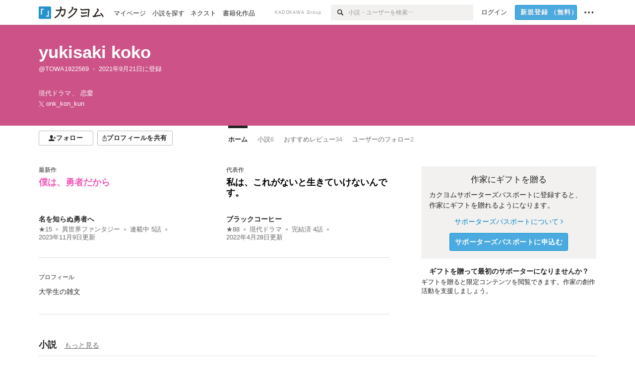

--- FILE ---
content_type: text/html; charset=utf-8
request_url: https://kakuyomu.jp/users/TOWA1922569
body_size: 11787
content:
<!DOCTYPE html><html lang="ja"><head><meta charSet="utf-8" data-next-head=""/><meta name="viewport" content="width=device-width, minimum-scale=1.0, maximum-scale=1.0, user-scalable=no, viewport-fit=cover" data-next-head=""/><link rel="manifest" href="/manifest.json" data-next-head=""/><link rel="icon" sizes="256x256" href="/images/brand/favicons/app-256.png" data-next-head=""/><link rel="shortcut icon" href="/images/brand/favicons/favicon.ico" data-next-head=""/><link rel="apple-touch-icon" sizes="180x180" href="/images/brand/favicons/ios-180.png" data-next-head=""/><link rel="apple-touch-icon" sizes="152x152" href="/images/brand/favicons/ios-152.png" data-next-head=""/><link rel="apple-touch-icon" sizes="120x120" href="/images/brand/favicons/ios-120.png" data-next-head=""/><link rel="apple-touch-icon" sizes="76x76" href="/images/brand/favicons/ios-76.png" data-next-head=""/><link rel="apple-touch-icon" href="/images/brand/favicons/ios-60.png" data-next-head=""/><meta name="apple-itunes-app" content="app-id=1081762516" data-next-head=""/><meta name="keywords" content="カクヨム,kakuyomu,KADOKAWA,はてな,無料,小説,Web小説,ライトノベル,投稿,二次創作" data-next-head=""/><title data-next-head="">yukisaki koko - カクヨム</title><meta name="robots" content="index,follow" data-next-head=""/><meta name="description" content="yukisaki koko - カクヨム" data-next-head=""/><meta name="twitter:card" content="summary_large_image" data-next-head=""/><meta name="twitter:site" content="@kaku_yomu" data-next-head=""/><meta property="og:title" content="yukisaki koko - カクヨム" data-next-head=""/><meta property="og:description" content="yukisaki koko - カクヨム" data-next-head=""/><meta property="og:url" content="https://kakuyomu.jp/users/TOWA1922569" data-next-head=""/><meta property="og:type" content="article" data-next-head=""/><meta property="og:image" content="https://cdn-static.kakuyomu.jp/users/TOWA1922569/ogimage.png?OhNDmbmI64iMXRHb4E9K9sSthNk" data-next-head=""/><meta property="og:site_name" content="カクヨム - 「書ける、読める、伝えられる」新しいWeb小説サイト" data-next-head=""/><link rel="preload" href="/_next/static/css/39b90c87176b2424.css" as="style"/><link rel="preload" href="/_next/static/css/5f56f3053fea2799.css" as="style"/><link rel="preload" href="/_next/static/css/0ed959e061d54145.css" as="style"/><link rel="preload" href="/_next/static/css/90dde741c4de0f9d.css" as="style"/><link rel="preload" href="/_next/static/css/488bb9c14e56d32b.css" as="style"/><link rel="preload" href="/_next/static/css/3993dad4ec4e309b.css" as="style"/><link rel="stylesheet" href="/_next/static/css/39b90c87176b2424.css" data-n-g=""/><link rel="stylesheet" href="/_next/static/css/5f56f3053fea2799.css" data-n-p=""/><link rel="stylesheet" href="/_next/static/css/0ed959e061d54145.css" data-n-p=""/><link rel="stylesheet" href="/_next/static/css/90dde741c4de0f9d.css" data-n-p=""/><link rel="stylesheet" href="/_next/static/css/488bb9c14e56d32b.css" data-n-p=""/><link rel="stylesheet" href="/_next/static/css/3993dad4ec4e309b.css" data-n-p=""/><noscript data-n-css=""></noscript><script defer="" noModule="" src="/_next/static/chunks/polyfills-42372ed130431b0a.js"></script><script src="/_next/static/chunks/webpack-411f67f6ec746f68.js" defer=""></script><script src="/_next/static/chunks/framework-96ee9f41dd0e931c.js" defer=""></script><script src="/_next/static/chunks/main-2f8098e69b432741.js" defer=""></script><script src="/_next/static/chunks/pages/_app-af707489575ce17d.js" defer=""></script><script src="/_next/static/chunks/379-ebad3374b6307609.js" defer=""></script><script src="/_next/static/chunks/1820-4a204bd1655b5de9.js" defer=""></script><script src="/_next/static/chunks/2867-3dd2b226244a4019.js" defer=""></script><script src="/_next/static/chunks/8992-93532b34383e46ea.js" defer=""></script><script src="/_next/static/chunks/5391-6d1012512724e0df.js" defer=""></script><script src="/_next/static/chunks/7932-a9e28ffa94fa937e.js" defer=""></script><script src="/_next/static/chunks/5487-4a6e31bae171db4a.js" defer=""></script><script src="/_next/static/chunks/8254-4f68f6a8dfa7159d.js" defer=""></script><script src="/_next/static/chunks/5751-9cbaf8518313383e.js" defer=""></script><script src="/_next/static/chunks/3682-474b9bb22ffdb494.js" defer=""></script><script src="/_next/static/chunks/1548-8c465a53b34f06d0.js" defer=""></script><script src="/_next/static/chunks/824-df7bde710a615d87.js" defer=""></script><script src="/_next/static/chunks/7669-ed4268a1ee4aa120.js" defer=""></script><script src="/_next/static/chunks/1304-7933a2483907ce8f.js" defer=""></script><script src="/_next/static/chunks/6734-f34503fdcd568ef7.js" defer=""></script><script src="/_next/static/chunks/5055-2eb9c78d91e5a53b.js" defer=""></script><script src="/_next/static/chunks/3481-beed94442c5fb1f0.js" defer=""></script><script src="/_next/static/chunks/1376-5229109e644a5d26.js" defer=""></script><script src="/_next/static/chunks/8041-286be9bf3e3e9034.js" defer=""></script><script src="/_next/static/chunks/pages/users/%5BuserScreenName%5D-aa1ee677861964b5.js" defer=""></script><script src="/_next/static/Sm7rtjjiQPJbDkTSzph8f/_buildManifest.js" defer=""></script><script src="/_next/static/Sm7rtjjiQPJbDkTSzph8f/_ssgManifest.js" defer=""></script></head><body><div id="__next"><div id="template-root" class="Root_container__wvsyR Root_regular__eU0o_ isRegular"><div><div id="app"><div class="RegularMediaGlobalHeader_regularGlobalHeader__hFOw3 RegularMediaGlobalHeader_fixed__K9_Qv"><div class="ConstrainWidthLayout_constrainWidthLayout__h5f9f ConstrainWidthLayout_isRegular__oUKa9 ConstrainWidthLayout_fluidWidth__AmZWJ"><div class="RegularMediaGlobalHeader_inner__Yy7SH"><div class="RegularMediaGlobalHeader_primary___yfx6"><div class="RegularMediaGlobalHeader_logo__vHZpg"><a href="/" class="LinkAppearance_link__POVTP"><svg class="Logo_kakuyomuLogo__o0o0_ " height="25" viewBox="0 0 132 25" width="132" xmlns="http://www.w3.org/2000/svg" role="img" aria-label="カクヨム"><rect fill="#2792ca" height="24.90953" rx="1.64958" width="24.90953" y=".09047"></rect><path d="m6.509 16.469h-1.966v-11.835h5.608v1.965h-3.642z" fill="#fff"></path><path d="m20.367 20.457h-5.2v-1.966h3.234v-9.87h1.966z" fill="#fff"></path><g fill="#231815"><path d="m51.79962 5.35384c-1.32522.03565-3.25717.14635-5.88463.42815a26.995 26.995 0 0 0 .35582-4.29857v-.0901l-2.32138-1.39332-1.18985 1.98291 1.20847.72541a21.535 21.535 0 0 1 -.41388 3.35173c-1.82387.23239-3.90253.53475-6.27724.93394l-1.97606-1.10578-1.12934 2.01769 2.69 1.505.05532-.00959c.05134-.00873 2.72064-.46406 6.0191-.90834a21.73291 21.73291 0 0 1 -11.1559 13.2503l-.14131.07174 1.04226 2.06644.14267-.07449a23.93558 23.93558 0 0 0 12.58973-15.62796c2.06812-.24439 4.18865-.44611 5.94789-.50944.66768 0 .65817.11509.64267.56481-.56754 6.98884-2.88942 9.51545-3.86772 9.97608a5.784 5.784 0 0 0 -2.18363-2.46981l-.13282-.09228-1.29611 1.93663.15281.08324a3.72124 3.72124 0 0 1 1.64813 2.56569.83889.83889 0 0 0 .9755.68836c5.31813-.6522 6.68684-8.42016 7.03633-12.71259.09212-1.68176-.24672-2.86288-2.53683-2.85585z"></path><path d="m61.43365 14.49378c4.89059-3.95761 7.80677-8.03077 8.66773-12.10585l.06244-.28261-2.8321-1.69757-1.18986 1.98264 1.35362.81222c-.474 1.47794-2.11764 5.12446-7.51622 9.49392l-.1235.1 1.45439 1.79724z"></path><path d="m71.20414 4.6049-.14952.0304a16.20882 16.20882 0 0 1 -1.02924 2.36543s1.46989-.15372 2.32551-.234c.74554-.06992 1.18277-.12064 1.8898-.16239.68978-.03159.80093.0975.63016.549-1.302 3.25163-5.0845 9.72652-15.89714 15.0209l-.14295.0701 1.01706 2.07684.14267-.06956c12.07083-5.91062 16.06023-13.2267 17.36676-17.11154.35229-1.12081.50349-2.89987-1.98227-2.88909-1.0184.04607-2.40205.14771-4.17084.35391z"></path><path d="m97.294 11.44867c-3.51453.14842-7.81416.72345-9.18229.89762l-1.83421-1.55982-1.499 1.76274 2.791 2.32494.07065-.011c.057-.00876 5.6579-.92172 9.68616-1.0915l.28011-2.32987z"></path><path d="m96.78681 17.62064a40.54123 40.54123 0 0 0 -9.00594 1.19961l-1.81011-1.41989-1.42728 1.82 2.74776 2.15351.08-.02547a36.66524 36.66524 0 0 1 9.41664-1.4154l.27813-2.30216c-.13423-.01174-.2792-.0102-.2792-.0102z"></path><path d="m123.7343 16.75852a78.21841 78.21841 0 0 0 -8.93237 1.56766c-.18664.04246-.53.08828-.23932-.41463 1.95012-3.37348 4.68325-7.25778 6.18118-9.33111.71758-.99254.93-1.82681.13028-2.49871l-2.70293-2.3035-1.49957 1.76 2.102 1.7915a93.76352 93.76352 0 0 0 -7.46747 11.73842l-1.95717-.96483-1.02253 2.07383 2.88413 1.4218.058-.01588a100.85871 100.85871 0 0 1 12.98517-2.55579l1.33322-.13371a9.12374 9.12374 0 0 0 -1.85262-2.13505z"></path><path d="m130.96352 20.39321c-1.41742-3.747-5.312-7.31275-5.47744-7.46281l-.11775-.1068-1.55489 1.71153.11775.10707c.0367.03286 3.65966 3.37212 4.87005 6.569l.05587.14869 2.16282-.818z"></path><path d="m87.45664 5.8359-2.56209-1.68113-1.269 1.93362 3.267 2.14311.05745-.00658c3.574-.46762 6.96756-.81676 12.093-1.04168 1.15509-.08042 1.08244.02336.95084.86043l-1.7532 12.91394 2.29153.31081s1.70691-12.5877 1.87517-13.81276.07955-2.62489-2.31312-2.59426c-3.21591.10503-8.2074.39086-12.63758.9745z"></path></g></svg></a></div><ul class="RegularMediaGlobalHeader_links__DudoA"><li class="RegularGlobalHeaderLink_link__uLcBV RegularGlobalHeaderLink_reducePaddingZero__SHdso"><a href="/my/antenna/works" class="LinkAppearance_link__POVTP"><span class="">マイページ</span></a></li><li class="RegularGlobalHeaderLink_link__uLcBV "><a href="/explore" class="LinkAppearance_link__POVTP"><span class="">小説を探す</span></a></li><li class="RegularGlobalHeaderLink_link__uLcBV "><a href="/next" class="LinkAppearance_link__POVTP"><span class="">ネクスト</span></a></li><li class="RegularGlobalHeaderLink_link__uLcBV "><a href="/publication/" class="LinkAppearance_link__POVTP"><span class="">書籍化作品</span></a></li></ul></div><div class="RegularMediaGlobalHeader_secondary__pTLT4"><div class="RegularMediaGlobalHeader_kadokawaGroup__p0ZLV">KADOKAWA Group</div><div class="RegularGlobalHeaderSearchForm_searchForm__YyJBc"><form class="RegularGlobalHeaderSearchForm_form__kusGu" action="/search" method="GET"><input class="RegularGlobalHeaderSearchForm_input__QzUPB" type="text" placeholder="小説・ユーザーを検索…" autoComplete="on" name="q"/><button class="RegularGlobalHeaderSearchForm_submit___d3g0" type="submit" aria-label="検索"><svg xmlns="http://www.w3.org/2000/svg" class="Icons_icon__kQc4i" width="12" height="12" viewBox="0 0 12 12"><path d="m7.00444 6.99871a3.1732 3.1732 0 1 1 0-4.48376 3.18107 3.18107 0 0 1 0 4.48376zm1.11521-5.60661a4.753 4.753 0 1 0 -.73329 7.32525l3.0019 2.99427a.94521.94521 0 0 0 1.33674-1.33673l-3.00956-2.99426a4.75212 4.75212 0 0 0 -.59579-5.98853z" fill="currentColor"></path></svg></button></form></div><ul class="RegularMediaGlobalHeader_links__DudoA RegularMediaGlobalHeader_isGuest__9pnlv"><li class="GlobalHeaderGuestLink_guestLink___fXtl"><a href="/login?location=%2Fusers%2FTOWA1922569"><span>ログイン</span></a></li><li class="RegularMediaGlobalHeader_signupButton__5cUj8"><a href="/signup" class="LinkAppearance_link__POVTP"><span class="ButtonAppearance_buttonAppearance__bQQjV ButtonAppearance_medium__fRMEE ButtonAppearance_primary__hlhrN   "><div class="RegularMediaGlobalHeader_signupButtonLabel__BWzhx">新規登録<span>（無料）</span></div></span></a></li><li><div class="RegularGlobalHeaderInfoItem_menuButton__Pj_lo"><svg xmlns="http://www.w3.org/2000/svg" class="" width="18" height="18" viewBox="0 0 18 18"><circle fill="currentColor" cx="1.93671" cy="8.93127" r="1.78551"></circle><circle fill="currentColor" cx="9.1512" cy="8.93127" r="1.78551"></circle><circle fill="currentColor" cx="16.36569" cy="8.93127" r="1.78551"></circle></svg></div></li></ul></div></div></div></div><div class="DefaultTemplate_fixed__DLjCr  DefaultTemplate_isWeb__QRPlB "><div class="ProfileHeader_profileHeader__Xnj4I"><div style="background:#CC5287"><div class="ConstrainWidthLayout_constrainWidthLayout__h5f9f ConstrainWidthLayout_isRegular__oUKa9 ConstrainWidthLayout_fluidWidth__AmZWJ"><div class="NormalUserProfileHeader_normalUserProfileHeader__H5J2Q"><h1 class="Heading_heading__lQ85n Heading_left__RVp4h Heading_size-2l__rAFn3"><div class="HeaderTextColorByUserColor_white__kOncn"><a href="/users/TOWA1922569" class="LinkAppearance_link__POVTP LinkAppearance_hoverunderline__gChlS">yukisaki koko</a></div></h1><div class="HeaderTextColorByUserColor_white__kOncn"><div class="NormalUserProfileHeader_metaContents__O90lV Gap_size-4l___YwbP Gap_direction-y__Ee6Qv"><ul class="Meta_meta__7tVPt Meta_disc__uPSnA Meta_translucent__mn_6c Meta_lineHeightXsmall__66NnD Meta_fontSizeSmall__PPGF7 "><li class="Meta_metaItemWrapper__JzV2P Meta_normal__u9LT4"><div class="Meta_metaItem__8eZTP"><a href="/users/TOWA1922569" class="LinkAppearance_link__POVTP LinkAppearance_hoverunderline__gChlS">@TOWA1922569</a></div></li><li class="Meta_metaItemWrapper__JzV2P Meta_normal__u9LT4"><div class="Meta_metaItem__8eZTP"><time dateTime="2021-09-21T13:27:03.000Z">2021年9月21日</time>に登録</div></li></ul><div><ul class="Meta_meta__7tVPt Meta_comma__6_IEm Meta_inherit__Hhml2 Meta_lineHeightSmall__UdKXq Meta_fontSizeSmall__PPGF7 "><li class="Meta_metaItemWrapper__JzV2P Meta_normal__u9LT4"><div class="Meta_metaItem__8eZTP">現代ドラマ</div></li><li class="Meta_metaItemWrapper__JzV2P Meta_normal__u9LT4"><div class="Meta_metaItem__8eZTP">恋愛</div></li></ul><div class="UserHeaderItem_twitterLink__SmH81"><a href="https://twitter.com/onk_kon_kun" target="_blank" rel="noopener" class="LinkAppearance_link__POVTP LinkAppearance_hoverunderline__gChlS"><div class="UserHeaderItem_twitterLinkInner__FWnp0"><svg xmlns="http://www.w3.org/2000/svg" class="Icons_icon__kQc4i" width="250" height="250" viewBox="0 0 250 250"><path d="M148.023 106.062L238.113 1.34009H216.764L138.539 92.269L76.0611 1.34009H4L98.4792 138.841L4 248.658H25.3496L107.957 152.634L173.939 248.658H246L148.018 106.062H148.023ZM118.782 140.052L109.209 126.36L33.0422 17.4118H65.834L127.301 105.337L136.874 119.029L216.774 233.317H183.983L118.782 140.057V140.052Z" fill="currentColor"></path></svg><span>onk_kon_kun</span></div></a></div></div></div></div></div></div></div></div><div class="ConstrainWidthLayout_constrainWidthLayout__h5f9f ConstrainWidthLayout_isRegular__oUKa9 ConstrainWidthLayout_fixedWidth__mR65l"><nav role="navigation" class="ProfileNavigationBar_navigation__f30LZ"><div class="ProfileNavigationBar_navigationButtonWrapper__9zjRz"><ul class="ProfileNavigationBar_followButtonList__MD_ku"><li><button type="button" class="Button_button__kcHya Button_widthauto__ahiiT Button_heightauto__BdNgx"><span style="width:110px" class="ButtonAppearance_buttonAppearance__bQQjV ButtonAppearance_medium__fRMEE ButtonAppearance_simple__wr58B   "><div class="Layout_layout__5aFuw Layout_items-normal__4mOqD Layout_justify-center__CcJQB Layout_direction-row__boh0Z Layout_gap-4s__C_lVp"><svg xmlns="http://www.w3.org/2000/svg" class="Icons_icon__kQc4i" height="140" width="175" viewBox="0 0 175 140"><path d="m174.3 57.949h-25.34v-25.4296h-10.64v25.4296h-25.517v10.633h25.517v25.5192h10.64v-25.5192h25.34zm-98.7115 40.7596v-18.1636c12.7596-5.2276 21.98-20.8222 21.98-39.34 0-22.68-5.0512-41.20200928-31.2788-41.20200928-26.32 0-31.367 18.51920928-31.367 41.20200928 0 18.5192 9.3926 34.202 22.1522 39.431v18.1622c-58.92884 1.9488-57.07524269 20.9108-57.07524269 41.2018h135.48734269c0-22.949 1.949-39.961-59.8985-41.2914z" fill="currentColor"></path></svg><div>フォロー</div></div></span></button></li><li><button type="button" class="Button_button__kcHya Button_widthauto__ahiiT Button_heightauto__BdNgx"><span class="ButtonAppearance_buttonAppearance__bQQjV ButtonAppearance_medium__fRMEE ButtonAppearance_simple__wr58B   "><span class="ShareButton_share__Vjk5Q"><svg xmlns="http://www.w3.org/2000/svg" class="Icons_icon__kQc4i" fill="none" height="14" viewBox="0 0 10 14" width="10"><path clip-rule="evenodd" d="m5.18341 9.61552v-7.48561l2.0519 2.18869.72953-.68394-3.28143-3.5002-3.28144 3.5002.72954.68394 2.0519-2.18869v7.48561zm-2.59309-4.25h-2.59032v8.49998h9.4v-8.49998h-2.6v1h1.6v6.49998h-7.4v-6.49998h1.59032z" fill="currentColor" fill-rule="evenodd"></path></svg><span>プロフィールを共有</span></span></span></button><div></div></li></ul></div><div class="ProfileNavigationBar_profileTabWrapper__AKt7h"><ul class="Tab_ul__raAoj"><li class="ProfileTab_tabVisibleWrapper__ZV7WO"><ul class="ProfileTab_tabVisibleList__3NURj"><li class=""><a href="/users/TOWA1922569" class="LinkAppearance_link__POVTP LinkAppearance_block__UJrud"><div class="TabItem_tabItem__zfuRk TabItem_active__56uVd TabItem_paddings-pr-1s__dE75v"><div class="TabItem_tabItemInner__CKeDv TabItem_border-top__CT0J_"><span>ホーム</span></div></div></a></li><li class=""><a href="/users/TOWA1922569/works" class="LinkAppearance_link__POVTP LinkAppearance_block__UJrud"><div class="TabItem_tabItem__zfuRk TabItem_paddings-px-1s__FZgiM"><div class="TabItem_tabItemInner__CKeDv TabItem_border-top__CT0J_"><span>小説</span><span class="Count_count__wZuab"><span class="TabItem_tabItemCount__DGkA6">6</span></span></div></div></a></li><li class=""><a href="/users/TOWA1922569/reviews" class="LinkAppearance_link__POVTP LinkAppearance_block__UJrud"><div class="TabItem_tabItem__zfuRk TabItem_paddings-px-1s__FZgiM"><div class="TabItem_tabItemInner__CKeDv TabItem_border-top__CT0J_"><span>おすすめレビュー</span><span class="Count_count__wZuab"><span class="TabItem_tabItemCount__DGkA6">34</span></span></div></div></a></li><li class=""><a href="/users/TOWA1922569/following_users" class="LinkAppearance_link__POVTP LinkAppearance_block__UJrud"><div class="TabItem_tabItem__zfuRk TabItem_paddings-px-1s__FZgiM"><div class="TabItem_tabItemInner__CKeDv TabItem_border-top__CT0J_"><span>ユーザーのフォロー</span><span class="Count_count__wZuab"><span class="TabItem_tabItemCount__DGkA6">2</span></span></div></div></a></li></ul></li></ul></div></nav><div class="ProfileTemplate_content__m3zNT"><div class="ProfileHome_leadingRow__y84Fn"><div class="ProfileHome_workAndProfile__rT_PN"><div class="ProfileHome_attentionWorks__c9Oc6"><div class=" Gap_size-2s__Tv9t0 Gap_direction-y__Ee6Qv"><div class="ProfileHome_heading__jhy7v"><h6 class="Heading_heading__lQ85n Heading_left__RVp4h Heading_fontWeightNormal__ICa__ Heading_size-2s__Jb0dc">最新作</h6></div><div class="WorkBox_workBox__fhzC6"><div class=" Gap_size-1s__S_EBk Gap_direction-y__Ee6Qv"><div class="EyeCatch_container__7zD5T EyeCatch_fontSize-medium__I3yls" style="color:#F459B9"><div class="EyeCatch_catchphrase__tT_m2  "><a href="/works/16817330666140865381" class="LinkAppearance_link__POVTP"><div style="min-height:65px">僕は、勇者だから</div></a></div></div><div><div class="WorkBox_workBoxTitle__Idq0k"><h4 class="Heading_heading__lQ85n Heading_left__RVp4h Heading_size-1s___G7AX"><span class=" Gap_size-4s__F67Nf Gap_direction-x__RsHk8"><a title="名を知らぬ勇者へ" href="/works/16817330666140865381" class="LinkAppearance_link__POVTP LinkAppearance_hoverblueWithUnderline__y_22T">名を知らぬ勇者へ</a></span></h4></div><div class="WorkMetaBasicInformation_bg-none__s41TO"><div class="partialGiftWidgetWeakText WeakText_weakText__k2on6 WeakText_regular__X06bc "><ul class="Meta_meta__7tVPt Meta_disc__uPSnA Meta_lightGray__mzmje Meta_lineHeightXsmall__66NnD  "><li class="Meta_metaItemWrapper__JzV2P Meta_normal__u9LT4"><div class="Meta_metaItem__8eZTP"><a href="/works/16817330666140865381/reviews" class="LinkAppearance_link__POVTP LinkAppearance_hoverblueWithUnderline__y_22T">★<!-- -->15</a></div></li><li class="Meta_metaItemWrapper__JzV2P"><div class="Meta_metaTruncatedItem__X_PoQ"><a href="/genres/fantasy/recent_works" class="LinkAppearance_link__POVTP LinkAppearance_hoverblueWithUnderline__y_22T">異世界ファンタジー</a></div></li><li class="Meta_metaItemWrapper__JzV2P Meta_normal__u9LT4"><div class="Meta_metaItem__8eZTP">連載中<!-- --> <!-- -->5<!-- -->話</div></li><li class="Meta_metaItemWrapper__JzV2P Meta_normal__u9LT4"><div class="Meta_metaItem__8eZTP"><time dateTime="2023-11-09T11:00:12.000Z">2023年11月9日</time>更新</div></li></ul></div></div></div></div></div></div><div class=" Gap_size-2s__Tv9t0 Gap_direction-y__Ee6Qv"><div class="ProfileHome_heading__jhy7v"><h6 class="Heading_heading__lQ85n Heading_left__RVp4h Heading_fontWeightNormal__ICa__ Heading_size-2s__Jb0dc">代表作</h6></div><div class="WorkBox_workBox__fhzC6"><div class=" Gap_size-1s__S_EBk Gap_direction-y__Ee6Qv"><div class="EyeCatch_container__7zD5T EyeCatch_fontSize-medium__I3yls" style="color:#000000"><div class="EyeCatch_catchphrase__tT_m2  "><a href="/works/16816927862790903476" class="LinkAppearance_link__POVTP"><div style="min-height:65px">私は、これがないと生きていけないんです。</div></a></div></div><div><div class="WorkBox_workBoxTitle__Idq0k"><h4 class="Heading_heading__lQ85n Heading_left__RVp4h Heading_size-1s___G7AX"><span class=" Gap_size-4s__F67Nf Gap_direction-x__RsHk8"><a title="ブラックコーヒー" href="/works/16816927862790903476" class="LinkAppearance_link__POVTP LinkAppearance_hoverblueWithUnderline__y_22T">ブラックコーヒー</a></span></h4></div><div class="WorkMetaBasicInformation_bg-none__s41TO"><div class="partialGiftWidgetWeakText WeakText_weakText__k2on6 WeakText_regular__X06bc "><ul class="Meta_meta__7tVPt Meta_disc__uPSnA Meta_lightGray__mzmje Meta_lineHeightXsmall__66NnD  "><li class="Meta_metaItemWrapper__JzV2P Meta_normal__u9LT4"><div class="Meta_metaItem__8eZTP"><a href="/works/16816927862790903476/reviews" class="LinkAppearance_link__POVTP LinkAppearance_hoverblueWithUnderline__y_22T">★<!-- -->88</a></div></li><li class="Meta_metaItemWrapper__JzV2P"><div class="Meta_metaTruncatedItem__X_PoQ"><a href="/genres/drama/recent_works" class="LinkAppearance_link__POVTP LinkAppearance_hoverblueWithUnderline__y_22T">現代ドラマ</a></div></li><li class="Meta_metaItemWrapper__JzV2P Meta_normal__u9LT4"><div class="Meta_metaItem__8eZTP">完結済<!-- --> <!-- -->4<!-- -->話</div></li><li class="Meta_metaItemWrapper__JzV2P Meta_normal__u9LT4"><div class="Meta_metaItem__8eZTP"><time dateTime="2022-04-28T06:30:59.000Z">2022年4月28日</time>更新</div></li></ul></div></div></div></div></div></div></div><div class="ProfileHome_profileAndNews__S84FV"><div class=" Gap_size-1s__S_EBk Gap_direction-y__Ee6Qv"><h6 class="Heading_heading__lQ85n Heading_left__RVp4h Heading_fontWeightNormal__ICa__ Heading_size-2s__Jb0dc">プロフィール</h6><div class="ProfileHome_profile__Svmwb"><div class="CollapseText_collapseText__tLHWZ">大学生の雑文</div></div></div></div></div><div class="ProfileHome_giftWidget__hWYhr Gap_size-m__thYv4 Gap_direction-y__Ee6Qv"><div class="GiftWidget_giftWidget__dBCX7 GiftWidget_background-beige__DZPUN"><div class=" Gap_size-1s__S_EBk Gap_direction-y__Ee6Qv"><h2 class="GiftWidgetHeader_giftWidgetHeader__xMvJ0 ">作家にギフトを贈る</h2><div class="GiftWidgetPromoteEnterGiftProgram_lead__D55_w">カクヨムサポーターズパスポートに登録すると、作家にギフトを贈れるようになります。</div><div class="GiftWidgetPromoteEnterGiftProgram_footer__UFQaw Gap_size-1s__S_EBk Gap_direction-y__Ee6Qv"><div><a href="/guide/supporters_passport" class="LinkAppearance_link__POVTP LinkAppearance_blue__o2Bzb LinkAppearance_hoverunderline__gChlS">サポーターズパスポートについて<svg xmlns="http://www.w3.org/2000/svg" class="Icons_icon__kQc4i Icons_withText__5RI4r Icons_start__Zasii" width="52" height="140" viewBox="0 0 52 140" fill="none"><path d="M4 30L44 70L4 110" stroke="currentColor" stroke-width="11"></path></svg></a></div><button type="submit" class="Button_button__kcHya Button_widthauto__ahiiT Button_heightauto__BdNgx"><span class="ButtonAppearance_buttonAppearance__bQQjV ButtonAppearance_large__SoS33 ButtonAppearance_blue__Toodc   ">サポーターズパスポートに申込む</span></button></div></div></div><div class="SponsorBox_emptySponsor__UQ6E_"><h3 class="Heading_heading__lQ85n Heading_center__1jfUQ Heading_size-1s___G7AX">ギフトを贈って最初のサポーターになりませんか？</h3><p>ギフトを贈ると限定コンテンツを閲覧できます。作家の創作活動を支援しましょう。</p></div></div></div><div class="ProfileHome_profileHomeRow__mnWYx"><div class="ProfileHome_headerRow__uApZg"><div class="ProfileHomeHeader_profileHomeHeader__4owcX"><div class="ProfileHomeHeader_heading__wZOSh"><h3 class="Heading_heading__lQ85n Heading_left__RVp4h Heading_size-m___7G0X">小説</h3></div><span class="ProfileHomeHeader_link__zzysd"><a href="/users/TOWA1922569/works" class="LinkAppearance_link__POVTP LinkAppearance_grayWithUnderline__uqm2d LinkAppearance_hoverblue__krX_3">もっと見る</a></span></div></div><div class="ProfileWorkTile_profileWorkTile__5OvBZ"><ul><li><div class="WorkBox_workBox__fhzC6"><div class=" Gap_size-1s__S_EBk Gap_direction-y__Ee6Qv"><div class="EyeCatch_container__7zD5T EyeCatch_fontSize-medium__I3yls" style="color:#F459B9"><div class="EyeCatch_catchphrase__tT_m2  "><a href="/works/16817330666140865381" class="LinkAppearance_link__POVTP"><div style="min-height:65px">僕は、勇者だから</div></a></div></div><div><div class="WorkBox_workBoxTitle__Idq0k"><h4 class="Heading_heading__lQ85n Heading_left__RVp4h Heading_size-1s___G7AX"><span class=" Gap_size-4s__F67Nf Gap_direction-x__RsHk8"><a title="名を知らぬ勇者へ" href="/works/16817330666140865381" class="LinkAppearance_link__POVTP LinkAppearance_hoverblueWithUnderline__y_22T">名を知らぬ勇者へ</a></span></h4></div><div class="WorkMetaBasicInformation_bg-none__s41TO"><div class="partialGiftWidgetWeakText WeakText_weakText__k2on6 WeakText_regular__X06bc "><ul class="Meta_meta__7tVPt Meta_disc__uPSnA Meta_lightGray__mzmje Meta_lineHeightXsmall__66NnD  "><li class="Meta_metaItemWrapper__JzV2P Meta_normal__u9LT4"><div class="Meta_metaItem__8eZTP"><a href="/works/16817330666140865381/reviews" class="LinkAppearance_link__POVTP LinkAppearance_hoverblueWithUnderline__y_22T">★<!-- -->15</a></div></li><li class="Meta_metaItemWrapper__JzV2P"><div class="Meta_metaTruncatedItem__X_PoQ"><a href="/genres/fantasy/recent_works" class="LinkAppearance_link__POVTP LinkAppearance_hoverblueWithUnderline__y_22T">異世界ファンタジー</a></div></li><li class="Meta_metaItemWrapper__JzV2P Meta_normal__u9LT4"><div class="Meta_metaItem__8eZTP">連載中<!-- --> <!-- -->5<!-- -->話</div></li><li class="Meta_metaItemWrapper__JzV2P Meta_normal__u9LT4"><div class="Meta_metaItem__8eZTP"><time dateTime="2023-11-09T11:00:12.000Z">2023年11月9日</time>更新</div></li></ul></div></div></div></div></div></li><li><div class="WorkBox_workBox__fhzC6"><div class=" Gap_size-1s__S_EBk Gap_direction-y__Ee6Qv"><div class="EyeCatch_container__7zD5T EyeCatch_fontSize-medium__I3yls" style="color:#747481"><div class="EyeCatch_catchphrase__tT_m2  "><a href="/works/16817330661920829959" class="LinkAppearance_link__POVTP"><div style="min-height:65px">――立ち止まった日のことを、今一度。</div></a></div></div><div><div class="WorkBox_workBoxTitle__Idq0k"><h4 class="Heading_heading__lQ85n Heading_left__RVp4h Heading_size-1s___G7AX"><span class=" Gap_size-4s__F67Nf Gap_direction-x__RsHk8"><a title="やがて灰になる。" href="/works/16817330661920829959" class="LinkAppearance_link__POVTP LinkAppearance_hoverblueWithUnderline__y_22T">やがて灰になる。</a></span></h4></div><div class="WorkMetaBasicInformation_bg-none__s41TO"><div class="partialGiftWidgetWeakText WeakText_weakText__k2on6 WeakText_regular__X06bc "><ul class="Meta_meta__7tVPt Meta_disc__uPSnA Meta_lightGray__mzmje Meta_lineHeightXsmall__66NnD  "><li class="Meta_metaItemWrapper__JzV2P Meta_normal__u9LT4"><div class="Meta_metaItem__8eZTP"><a href="/works/16817330661920829959/reviews" class="LinkAppearance_link__POVTP LinkAppearance_hoverblueWithUnderline__y_22T">★<!-- -->17</a></div></li><li class="Meta_metaItemWrapper__JzV2P"><div class="Meta_metaTruncatedItem__X_PoQ"><a href="/genres/nonfiction/recent_works" class="LinkAppearance_link__POVTP LinkAppearance_hoverblueWithUnderline__y_22T">エッセイ・ノンフィクション</a></div></li><li class="Meta_metaItemWrapper__JzV2P Meta_normal__u9LT4"><div class="Meta_metaItem__8eZTP">連載中<!-- --> <!-- -->2<!-- -->話</div></li><li class="Meta_metaItemWrapper__JzV2P Meta_normal__u9LT4"><div class="Meta_metaItem__8eZTP"><time dateTime="2023-10-18T12:00:23.000Z">2023年10月18日</time>更新</div></li></ul></div></div></div></div></div></li><li><div class="WorkBox_workBox__fhzC6"><div class=" Gap_size-1s__S_EBk Gap_direction-y__Ee6Qv"><div class="EyeCatch_container__7zD5T EyeCatch_fontSize-medium__I3yls" style="color:#0033C4"><div class="EyeCatch_catchphrase__tT_m2  "><a href="/works/16817330653942036734" class="LinkAppearance_link__POVTP"><div style="min-height:65px">僕は今でも、その言葉に――</div></a></div></div><div><div class="WorkBox_workBoxTitle__Idq0k"><h4 class="Heading_heading__lQ85n Heading_left__RVp4h Heading_size-1s___G7AX"><span class=" Gap_size-4s__F67Nf Gap_direction-x__RsHk8"><a title="ただ、それだけの真黒記念館" href="/works/16817330653942036734" class="LinkAppearance_link__POVTP LinkAppearance_hoverblueWithUnderline__y_22T">ただ、それだけの真黒記念館</a></span></h4></div><div class="WorkMetaBasicInformation_bg-none__s41TO"><div class="partialGiftWidgetWeakText WeakText_weakText__k2on6 WeakText_regular__X06bc "><ul class="Meta_meta__7tVPt Meta_disc__uPSnA Meta_lightGray__mzmje Meta_lineHeightXsmall__66NnD  "><li class="Meta_metaItemWrapper__JzV2P Meta_normal__u9LT4"><div class="Meta_metaItem__8eZTP"><a href="/works/16817330653942036734/reviews" class="LinkAppearance_link__POVTP LinkAppearance_hoverblueWithUnderline__y_22T">★<!-- -->29</a></div></li><li class="Meta_metaItemWrapper__JzV2P"><div class="Meta_metaTruncatedItem__X_PoQ"><a href="/genres/drama/recent_works" class="LinkAppearance_link__POVTP LinkAppearance_hoverblueWithUnderline__y_22T">現代ドラマ</a></div></li><li class="Meta_metaItemWrapper__JzV2P Meta_normal__u9LT4"><div class="Meta_metaItem__8eZTP">完結済<!-- --> <!-- -->35<!-- -->話</div></li><li class="Meta_metaItemWrapper__JzV2P Meta_normal__u9LT4"><div class="Meta_metaItem__8eZTP"><time dateTime="2023-03-20T12:00:24.000Z">2023年3月20日</time>更新</div></li></ul></div></div></div></div></div></li><li><div class="WorkBox_workBox__fhzC6"><div class=" Gap_size-1s__S_EBk Gap_direction-y__Ee6Qv"><div class="EyeCatch_container__7zD5T EyeCatch_fontSize-medium__I3yls" style="color:#EE2323"><div class="EyeCatch_catchphrase__tT_m2  "><a href="/works/16817139557806519015" class="LinkAppearance_link__POVTP"><div style="min-height:65px">――みんな同じ太陽を見ている。</div></a></div></div><div><div class="WorkBox_workBoxTitle__Idq0k"><h4 class="Heading_heading__lQ85n Heading_left__RVp4h Heading_size-1s___G7AX"><span class=" Gap_size-4s__F67Nf Gap_direction-x__RsHk8"><a title="溺惑の森" href="/works/16817139557806519015" class="LinkAppearance_link__POVTP LinkAppearance_hoverblueWithUnderline__y_22T">溺惑の森</a></span></h4></div><div class="WorkMetaBasicInformation_bg-none__s41TO"><div class="partialGiftWidgetWeakText WeakText_weakText__k2on6 WeakText_regular__X06bc "><ul class="Meta_meta__7tVPt Meta_disc__uPSnA Meta_lightGray__mzmje Meta_lineHeightXsmall__66NnD  "><li class="Meta_metaItemWrapper__JzV2P Meta_normal__u9LT4"><div class="Meta_metaItem__8eZTP"><a href="/works/16817139557806519015/reviews" class="LinkAppearance_link__POVTP LinkAppearance_hoverblueWithUnderline__y_22T">★<!-- -->93</a></div></li><li class="Meta_metaItemWrapper__JzV2P"><div class="Meta_metaTruncatedItem__X_PoQ"><a href="/genres/drama/recent_works" class="LinkAppearance_link__POVTP LinkAppearance_hoverblueWithUnderline__y_22T">現代ドラマ</a></div></li><li class="Meta_metaItemWrapper__JzV2P Meta_normal__u9LT4"><div class="Meta_metaItem__8eZTP">連載中<!-- --> <!-- -->12<!-- -->話</div></li><li class="Meta_metaItemWrapper__JzV2P Meta_normal__u9LT4"><div class="Meta_metaItem__8eZTP"><time dateTime="2023-03-07T11:00:07.000Z">2023年3月7日</time>更新</div></li></ul></div></div></div></div></div></li><li><div class="WorkBox_workBox__fhzC6"><div class=" Gap_size-1s__S_EBk Gap_direction-y__Ee6Qv"><div class="EyeCatch_container__7zD5T EyeCatch_fontSize-medium__I3yls" style="color:#F459B9"><div class="EyeCatch_catchphrase__tT_m2  "><a href="/works/16817139554767990799" class="LinkAppearance_link__POVTP"><div style="min-height:65px">【五分で読書】私だけが、いなくなった。</div></a></div></div><div><div class="WorkBox_workBoxTitle__Idq0k"><h4 class="Heading_heading__lQ85n Heading_left__RVp4h Heading_size-1s___G7AX"><span class=" Gap_size-4s__F67Nf Gap_direction-x__RsHk8"><a title="二十歳病" href="/works/16817139554767990799" class="LinkAppearance_link__POVTP LinkAppearance_hoverblueWithUnderline__y_22T">二十歳病</a></span></h4></div><div class="WorkMetaBasicInformation_bg-none__s41TO"><div class="partialGiftWidgetWeakText WeakText_weakText__k2on6 WeakText_regular__X06bc "><ul class="Meta_meta__7tVPt Meta_disc__uPSnA Meta_lightGray__mzmje Meta_lineHeightXsmall__66NnD  "><li class="Meta_metaItemWrapper__JzV2P Meta_normal__u9LT4"><div class="Meta_metaItem__8eZTP"><a href="/works/16817139554767990799/reviews" class="LinkAppearance_link__POVTP LinkAppearance_hoverblueWithUnderline__y_22T">★<!-- -->29</a></div></li><li class="Meta_metaItemWrapper__JzV2P"><div class="Meta_metaTruncatedItem__X_PoQ"><a href="/genres/love_story/recent_works" class="LinkAppearance_link__POVTP LinkAppearance_hoverblueWithUnderline__y_22T">恋愛</a></div></li><li class="Meta_metaItemWrapper__JzV2P Meta_normal__u9LT4"><div class="Meta_metaItem__8eZTP">完結済<!-- --> <!-- -->1<!-- -->話</div></li><li class="Meta_metaItemWrapper__JzV2P Meta_normal__u9LT4"><div class="Meta_metaItem__8eZTP"><time dateTime="2022-06-03T11:35:48.000Z">2022年6月3日</time>更新</div></li></ul></div></div></div></div></div></li><li><div class="WorkBox_workBox__fhzC6"><div class=" Gap_size-1s__S_EBk Gap_direction-y__Ee6Qv"><div class="EyeCatch_container__7zD5T EyeCatch_fontSize-medium__I3yls" style="color:#000000"><div class="EyeCatch_catchphrase__tT_m2  "><a href="/works/16816927862790903476" class="LinkAppearance_link__POVTP"><div style="min-height:65px">私は、これがないと生きていけないんです。</div></a></div></div><div><div class="WorkBox_workBoxTitle__Idq0k"><h4 class="Heading_heading__lQ85n Heading_left__RVp4h Heading_size-1s___G7AX"><span class=" Gap_size-4s__F67Nf Gap_direction-x__RsHk8"><a title="ブラックコーヒー" href="/works/16816927862790903476" class="LinkAppearance_link__POVTP LinkAppearance_hoverblueWithUnderline__y_22T">ブラックコーヒー</a></span></h4></div><div class="WorkMetaBasicInformation_bg-none__s41TO"><div class="partialGiftWidgetWeakText WeakText_weakText__k2on6 WeakText_regular__X06bc "><ul class="Meta_meta__7tVPt Meta_disc__uPSnA Meta_lightGray__mzmje Meta_lineHeightXsmall__66NnD  "><li class="Meta_metaItemWrapper__JzV2P Meta_normal__u9LT4"><div class="Meta_metaItem__8eZTP"><a href="/works/16816927862790903476/reviews" class="LinkAppearance_link__POVTP LinkAppearance_hoverblueWithUnderline__y_22T">★<!-- -->88</a></div></li><li class="Meta_metaItemWrapper__JzV2P"><div class="Meta_metaTruncatedItem__X_PoQ"><a href="/genres/drama/recent_works" class="LinkAppearance_link__POVTP LinkAppearance_hoverblueWithUnderline__y_22T">現代ドラマ</a></div></li><li class="Meta_metaItemWrapper__JzV2P Meta_normal__u9LT4"><div class="Meta_metaItem__8eZTP">完結済<!-- --> <!-- -->4<!-- -->話</div></li><li class="Meta_metaItemWrapper__JzV2P Meta_normal__u9LT4"><div class="Meta_metaItem__8eZTP"><time dateTime="2022-04-28T06:30:59.000Z">2022年4月28日</time>更新</div></li></ul></div></div></div></div></div></li></ul></div></div><div class="ProfileHome_follow___RxwA ProfileHome_oneSide__PilvW"><div class="ProfileHome_profileHomeRow__mnWYx"><div class="ProfileHome_headerRow__uApZg"><div class="ProfileHomeHeader_profileHomeHeader__4owcX"><div class="ProfileHomeHeader_heading__wZOSh"><h3 class="Heading_heading__lQ85n Heading_left__RVp4h Heading_size-m___7G0X">ユーザーのフォロー</h3></div><span class="ProfileHomeHeader_link__zzysd"><a href="/users/TOWA1922569/following_users" class="LinkAppearance_link__POVTP LinkAppearance_grayWithUnderline__uqm2d LinkAppearance_hoverblue__krX_3">もっと見る</a></span></div></div><ul class="ProfileHome_followees__sMsDG"><li><a href="/users/hos_momo_re" class="LinkAppearance_link__POVTP LinkAppearance_hoverunderline__gChlS"><div class="partialGiftWidgetActivityName">新代 ゆう（にいしろ ゆう）</div><div class="partialGiftWidgetWeakText WeakText_weakText__k2on6 WeakText_regular__X06bc WeakText_inline__qD9SS">@hos_momo_re</div></a></li><li><a href="/users/kakuyomu_official" class="LinkAppearance_link__POVTP LinkAppearance_hoverunderline__gChlS"><div class="partialGiftWidgetActivityName">カクヨム運営公式<span class="ActivityName_badgeOfficial__76CNe"><svg xmlns="http://www.w3.org/2000/svg" class="Icons_icon__kQc4i" height="14" width="14" viewBox="0 0 140 140" fill="none"><path d="m112.932 114.25h-40.8667v-15.4678h25.3986v-46.1394h15.4681zm-41.7456-73.1201h-28.5624v46.2273h-15.4677v-61.607h44.0301zm68.8136-31.90203c0-5.0973-4.131-9.22786993-9.316-9.22786993h-121.45613c-1.21186-.00014926-2.41188.23843593-3.53153.70212693-1.11964.463693-2.13697 1.143403-2.99389 2.000323s-1.53663 1.87425-2.000324 2.99389c-.463691 1.11965-.70227519 2.31967-.70212593 3.53153v121.45613c0 5.098 4.13056993 9.316 9.22786993 9.316h121.45613c2.471-.001 4.839-.983 6.586-2.73s2.729-4.115 2.73-6.586z" fill="currentColor"></path></svg></span></div><div class="partialGiftWidgetWeakText WeakText_weakText__k2on6 WeakText_regular__X06bc WeakText_inline__qD9SS">@kakuyomu_official</div></a></li></ul></div></div></div></div></div></div></div><div></div><div id="global-modal-container"></div><div class="ModelessMessageBox_isRegular__aFp9H ModelessMessageBox_modelessMessage__iVaed " aria-hidden="true"><button class="ModelessMessageBox_box___TTXJ" type="button" disabled=""><div class="ModelessMessageBox_body__9BtMe"><span class="ModelessMessageBox_text__CTped"></span></div><span class="ModelessMessageBox_closeIcon__XiM_X" aria-label="このメッセージを閉じる"><svg xmlns="http://www.w3.org/2000/svg" class="Icons_icon__kQc4i" width="14" height="14" viewBox="0 0 280 280"><polygon fill="currentColor" points="280 19.8 260.2 0 140 120.2 19.8 0 0 19.8 120.2 140 0 260.2 19.8 280 140 160 260.2 280 280 260.2 159.8 140 280 19.8"></polygon></svg></span></button></div></div></div><script id="__NEXT_DATA__" type="application/json">{"props":{"pageProps":{"__REDUX_STATE__":{"tier":"regular","platform":{"type":"web","version":null}},"__MAINTENANCE_BLIND_STATE__":{"activated":false},"__DATA_LAYER__":{"visitorType":"guest","accessedFrom":"Web","deviceType":"isPC","hasPassport":false,"hasNextOption":false,"supportersPassportPlan":"none"},"__APOLLO_STATE__":{"ROOT_QUERY":{"__typename":"Query","visitor":null,"canShowFeatures({\"names\":[\"kakuyomu-contest-selection\",\"payment-maintenance\",\"user-mute-web\",\"notification-complete-work-of-following-user\",\"notification-complete-work-of-following-work\",\"notification-publish-reserved-episode\",\"search_condition_read\",\"react_login\",\"image-optimizer\",\"3d_secure\",\"kakuyomu_next_episode_image\",\"natsugatari_contest\",\"debug-itsudemo-natsugatari\",\"social_login\",\"adjust_custom_link\",\"kakuyomu-qrcode\",\"recaptcha\",\"payments-paypay\",\"ranking-separation\",\"subscription-page-v2\"]})":[{"__ref":"FeatureFlag:kakuyomu-contest-selection"},{"__ref":"FeatureFlag:payment-maintenance"},{"__ref":"FeatureFlag:user-mute-web"},{"__ref":"FeatureFlag:notification-complete-work-of-following-user"},{"__ref":"FeatureFlag:notification-complete-work-of-following-work"},{"__ref":"FeatureFlag:notification-publish-reserved-episode"},{"__ref":"FeatureFlag:search_condition_read"},{"__ref":"FeatureFlag:react_login"},{"__ref":"FeatureFlag:image-optimizer"},{"__ref":"FeatureFlag:3d_secure"},{"__ref":"FeatureFlag:kakuyomu_next_episode_image"},{"__ref":"FeatureFlag:natsugatari_contest"},{"__ref":"FeatureFlag:debug-itsudemo-natsugatari"},{"__ref":"FeatureFlag:social_login"},{"__ref":"FeatureFlag:adjust_custom_link"},{"__ref":"FeatureFlag:kakuyomu-qrcode"},{"__ref":"FeatureFlag:recaptcha"},{"__ref":"FeatureFlag:payments-paypay"},{"__ref":"FeatureFlag:ranking-separation"},{"__ref":"FeatureFlag:subscription-page-v2"}],"userByScreenName({\"screenName\":\"TOWA1922569\"})":{"__ref":"UserAccount:16816700427538302655"}},"FeatureFlag:kakuyomu-contest-selection":{"__typename":"FeatureFlag","id":"kakuyomu-contest-selection","name":"kakuyomu-contest-selection","released":true},"FeatureFlag:payment-maintenance":{"__typename":"FeatureFlag","id":"payment-maintenance","name":"payment-maintenance","released":false},"FeatureFlag:user-mute-web":{"__typename":"FeatureFlag","id":"user-mute-web","name":"user-mute-web","released":false},"FeatureFlag:notification-complete-work-of-following-user":{"__typename":"FeatureFlag","id":"notification-complete-work-of-following-user","name":"notification-complete-work-of-following-user","released":true},"FeatureFlag:notification-complete-work-of-following-work":{"__typename":"FeatureFlag","id":"notification-complete-work-of-following-work","name":"notification-complete-work-of-following-work","released":true},"FeatureFlag:notification-publish-reserved-episode":{"__typename":"FeatureFlag","id":"notification-publish-reserved-episode","name":"notification-publish-reserved-episode","released":true},"FeatureFlag:search_condition_read":{"__typename":"FeatureFlag","id":"search_condition_read","name":"search_condition_read","released":false},"FeatureFlag:react_login":{"__typename":"FeatureFlag","id":"react_login","name":"react_login","released":false},"FeatureFlag:image-optimizer":{"__typename":"FeatureFlag","id":"image-optimizer","name":"image-optimizer","released":true},"FeatureFlag:3d_secure":{"__typename":"FeatureFlag","id":"3d_secure","name":"3d_secure","released":true},"FeatureFlag:kakuyomu_next_episode_image":{"__typename":"FeatureFlag","id":"kakuyomu_next_episode_image","name":"kakuyomu_next_episode_image","released":true},"FeatureFlag:natsugatari_contest":{"__typename":"FeatureFlag","id":"natsugatari_contest","name":"natsugatari_contest","released":false},"FeatureFlag:debug-itsudemo-natsugatari":{"__typename":"FeatureFlag","id":"debug-itsudemo-natsugatari","name":"debug-itsudemo-natsugatari","released":false},"FeatureFlag:social_login":{"__typename":"FeatureFlag","id":"social_login","name":"social_login","released":true},"FeatureFlag:adjust_custom_link":{"__typename":"FeatureFlag","id":"adjust_custom_link","name":"adjust_custom_link","released":true},"FeatureFlag:kakuyomu-qrcode":{"__typename":"FeatureFlag","id":"kakuyomu-qrcode","name":"kakuyomu-qrcode","released":true},"FeatureFlag:recaptcha":{"__typename":"FeatureFlag","id":"recaptcha","name":"recaptcha","released":true},"FeatureFlag:payments-paypay":{"__typename":"FeatureFlag","id":"payments-paypay","name":"payments-paypay","released":true},"FeatureFlag:ranking-separation":{"__typename":"FeatureFlag","id":"ranking-separation","name":"ranking-separation","released":true},"FeatureFlag:subscription-page-v2":{"__typename":"FeatureFlag","id":"subscription-page-v2","name":"subscription-page-v2","released":false},"LoyaltyUser:16816700427538302655":{"__typename":"LoyaltyUser","id":"16816700427538302655","receiveGift":true,"giftPromotionMessage":"","giftThanksMessage":""},"UserAccount:16816700427538302655":{"__typename":"UserAccount","id":"16816700427538302655","name":"TOWA1922569","activityName":"yukisaki koko","isOfficialUser":false,"publicationLabel":null,"activityNameWithScreenName":"yukisaki koko（@TOWA1922569）","activityNameForShare":"yukisaki koko","ogImageUrl":"https://cdn-static.kakuyomu.jp/users/TOWA1922569/ogimage.png?OhNDmbmI64iMXRHb4E9K9sSthNk","color":"#CC5287","screenName":"@TOWA1922569","createdAt":"2021-09-21T13:27:03Z","frequentWrittenGenres":["DRAMA","LOVE_STORY"],"twitterScreenName":"onk_kon_kun","visitorIsFollowing":false,"visitorIsBlocking":false,"visitorIsMuting":false,"qrCodeImageUrl":"https://kakuyomu.jp/qrcode/users/TOWA1922569?height=300\u0026outputType=png\u0026preset=1\u0026width=300","totalPublicWorks":6,"totalPublicWorkCollections":0,"totalUserNewsEntries":0,"totalWorkReviews":34,"totalTextualWorkReviews":0,"totalSponsorCount":0,"totalFollowingWorks":0,"totalFollowees":2,"loyaltyUser":{"__ref":"LoyaltyUser:16816700427538302655"},"profileText":"大学生の雑文","worksInLastEpisodePublishedOrder({\"first\":12})":{"__typename":"WorkConnection","nodes":[{"__ref":"Work:16817330666140865381"},{"__ref":"Work:16817330661920829959"},{"__ref":"Work:16817330653942036734"},{"__ref":"Work:16817139557806519015"},{"__ref":"Work:16817139554767990799"},{"__ref":"Work:16816927862790903476"}]},"favoriteWork":{"__ref":"Work:16816927862790903476"},"userNewsEntries({\"first\":2})":{"__typename":"AbstractUserNewsEntryConnection","nodes":[]},"pinPublicWorkCollections":[],"textualWorkReviews({\"first\":12})":{"__typename":"TextualWorkReviewConnection","nodes":[]},"followingWorks({\"first\":15})":{"__typename":"WorkConnection","nodes":[]},"followees({\"first\":15})":{"__typename":"UserConnection","nodes":[{"__ref":"UserAccount:1177354054917780523"},{"__ref":"UserAccount:1177354054883045227"}]},"sponsorByVisitor":null,"visitorIsBlocked":false,"sponsors({\"filter\":\"ALL\",\"first\":10,\"order\":\"SPONSOR_MONTH_PERIOD_DESC\"})":{"__typename":"PublicGiftSponsorConnection","nodes":[]},"sponsors({\"filter\":\"ALL\",\"first\":2,\"order\":\"LAST_RECEIVED_AT_DESC\"})":{"__typename":"PublicGiftSponsorConnection","nodes":[]}},"Work:16817330666140865381":{"__typename":"Work","id":"16817330666140865381","catchphrase":"僕は、勇者だから","baseColor":"#F459B9","author":{"__ref":"UserAccount:16816700427538302655"},"title":"名を知らぬ勇者へ","alternateTitle":null,"isFreshWork":false,"hasFreshEpisode":false,"publishedAt":"2023-11-01T11:00:46Z","lastEpisodePublishedAt":"2023-11-09T11:00:12Z","alternateAuthorName":null,"totalReviewPoint":15,"fanFictionSource":null,"genre":"FANTASY","serialStatus":"RUNNING","publicEpisodeCount":5,"totalCharacterCount":20852,"kakuyomuNextWork":null,"adminCoverImageUrl":null,"promotionalImageUrl":null},"Work:16817330661920829959":{"__typename":"Work","id":"16817330661920829959","catchphrase":"――立ち止まった日のことを、今一度。","baseColor":"#747481","author":{"__ref":"UserAccount:16816700427538302655"},"title":"やがて灰になる。","alternateTitle":null,"isFreshWork":false,"hasFreshEpisode":false,"publishedAt":"2023-08-16T12:00:30Z","lastEpisodePublishedAt":"2023-10-18T12:00:23Z","alternateAuthorName":null,"totalReviewPoint":17,"fanFictionSource":null,"genre":"NONFICTION","serialStatus":"RUNNING","publicEpisodeCount":2,"totalCharacterCount":4362,"kakuyomuNextWork":null,"adminCoverImageUrl":null,"promotionalImageUrl":null},"Work:16817330653942036734":{"__typename":"Work","id":"16817330653942036734","catchphrase":"僕は今でも、その言葉に――","baseColor":"#0033C4","author":{"__ref":"UserAccount:16816700427538302655"},"title":"ただ、それだけの真黒記念館","alternateTitle":null,"isFreshWork":false,"hasFreshEpisode":false,"publishedAt":"2023-03-05T09:00:09Z","lastEpisodePublishedAt":"2023-03-20T12:00:24Z","alternateAuthorName":null,"totalReviewPoint":29,"fanFictionSource":null,"genre":"DRAMA","serialStatus":"COMPLETED","publicEpisodeCount":35,"totalCharacterCount":107713,"kakuyomuNextWork":null,"adminCoverImageUrl":null,"promotionalImageUrl":null},"Work:16817139557806519015":{"__typename":"Work","id":"16817139557806519015","catchphrase":"――みんな同じ太陽を見ている。","baseColor":"#EE2323","author":{"__ref":"UserAccount:16816700427538302655"},"title":"溺惑の森","alternateTitle":null,"isFreshWork":false,"hasFreshEpisode":false,"publishedAt":"2022-08-17T11:59:20Z","lastEpisodePublishedAt":"2023-03-07T11:00:07Z","alternateAuthorName":null,"totalReviewPoint":93,"fanFictionSource":null,"genre":"DRAMA","serialStatus":"RUNNING","publicEpisodeCount":12,"totalCharacterCount":40334,"kakuyomuNextWork":null,"adminCoverImageUrl":null,"promotionalImageUrl":null},"Work:16817139554767990799":{"__typename":"Work","id":"16817139554767990799","catchphrase":"【五分で読書】私だけが、いなくなった。","baseColor":"#F459B9","author":{"__ref":"UserAccount:16816700427538302655"},"title":"二十歳病","alternateTitle":null,"isFreshWork":false,"hasFreshEpisode":false,"publishedAt":"2022-06-03T11:35:48Z","lastEpisodePublishedAt":"2022-06-03T11:35:48Z","alternateAuthorName":null,"totalReviewPoint":29,"fanFictionSource":null,"genre":"LOVE_STORY","serialStatus":"COMPLETED","publicEpisodeCount":1,"totalCharacterCount":5921,"kakuyomuNextWork":null,"adminCoverImageUrl":null,"promotionalImageUrl":null},"Work:16816927862790903476":{"__typename":"Work","id":"16816927862790903476","catchphrase":"私は、これがないと生きていけないんです。","baseColor":"#000000","author":{"__ref":"UserAccount:16816700427538302655"},"title":"ブラックコーヒー","alternateTitle":null,"isFreshWork":false,"hasFreshEpisode":false,"publishedAt":"2022-04-24T03:55:32Z","lastEpisodePublishedAt":"2022-04-28T06:30:59Z","alternateAuthorName":null,"totalReviewPoint":88,"fanFictionSource":null,"genre":"DRAMA","serialStatus":"COMPLETED","publicEpisodeCount":4,"totalCharacterCount":11583,"kakuyomuNextWork":null,"adminCoverImageUrl":null,"promotionalImageUrl":null},"UserAccount:1177354054917780523":{"__typename":"UserAccount","id":"1177354054917780523","screenName":"@hos_momo_re","name":"hos_momo_re","activityName":"新代 ゆう（にいしろ ゆう）","isOfficialUser":false},"UserAccount:1177354054883045227":{"__typename":"UserAccount","id":"1177354054883045227","screenName":"@kakuyomu_official","name":"kakuyomu_official","activityName":"カクヨム運営公式","isOfficialUser":true}},"_sentryTraceData":"83a3b8712bcf405386aae63a95b0c4b7-909d27dcd3e599a4-0","_sentryBaggage":"sentry-environment=production,sentry-release=release-ffecef64c2,sentry-public_key=292a799d6bfc4ebfbe3e651c276b9ac1,sentry-trace_id=83a3b8712bcf405386aae63a95b0c4b7,sentry-sample_rate=0,sentry-transaction=%2Fusers%2F%5BuserScreenName%5D,sentry-sampled=false"},"__N_SSP":true},"page":"/users/[userScreenName]","query":{"userScreenName":"TOWA1922569"},"buildId":"Sm7rtjjiQPJbDkTSzph8f","isFallback":false,"isExperimentalCompile":false,"gssp":true,"scriptLoader":[]}</script></body></html>

--- FILE ---
content_type: text/css
request_url: https://kakuyomu.jp/_next/static/css/90dde741c4de0f9d.css
body_size: 5304
content:
.MediaGlobalHeaderSubNavigationView_violationReport__oYvRv{text-align:center}.MediaGlobalHeaderSubNavigationView_violationReport__oYvRv>a{padding:var(--margin-1s) 0;display:block}.GlobalHeaderGuestLink_guestLink___fXtl>a{display:flex;align-items:center;height:100%;padding:0 var(--margin-m)}.GlobalHeaderGuestLink_guestLink___fXtl>a:focus-visible{color:var(--color-darkBlue)}@media(hover){.GlobalHeaderGuestLink_guestLink___fXtl>a:hover{color:var(--color-darkBlue)}}#template-root.isCompact .GlobalHeaderGuestLink_guestLink___fXtl>a{display:block;height:var(--height-compact-globalHeaderLine1);line-height:var(--height-compact-globalHeaderLine1);font-size:var(--fontSize-2s);padding:0}@media(max-width:340px){#template-root.isCompact .GlobalHeaderGuestLink_guestLink___fXtl>a{font-size:var(--fontSize-3s)}}#template-root.isCompact .GlobalHeaderGuestLink_guestLink___fXtl+.GlobalHeaderGuestLink_guestLink___fXtl>a{padding:0 0 0 var(--margin-2s)}.NewBox_box__45ont{border:0}.NewBox_bg-blue__CT2pj{background:var(--background-blue)}.NewBox_bg-paleBlue__vKctX{background:var(--color-paleBlue)}.NewBox_bg-lightGray__sRBli{background:var(--background-lightGray)}.NewBox_bg-dullBeige__5i__3{background:var(--background-dullBeige)}.NewBox_bg-beige__Xk9pT{background:var(--background-beige)}.NewBox_bg-lightBeige__NfKhG{background:var(--background-lightBeige)}.NewBox_bg-gray__7amiM{background:var(--background-gray)}.NewBox_bg-darkGray__e3tqT{background:var(--background-darkGray)}.NewBox_bg-green__TD5Uu{background:var(--background-green)}.NewBox_bg-white__KxNIy{background:var(--background-white)}.NewBox_bg-yellow___Ur4q{background:var(--borderColor-yellow)}.NewBox_bg-red__ifob0{background:var(--background-red)}.NewBox_bg-paleRed__uv3AX{background:var(--color-paleRed)}.NewBox_bg-black__suHIm{background:var(--background-black)}.NewBox_height-touchTarget__DE92Q{height:var(--height-touchTarget)}.NewBox_maxHeight-touchTarget__2I5Te{max-height:var(--height-touchTarget)}.NewBox_minHeight-touchTarget__nJ_Kz{min-height:var(--height-touchTarget)}.NewBox_height-globalHeader__27u57{height:var(--height-globalHeader)}.NewBox_maxHeight-globalHeader__b4lEW{max-height:var(--height-globalHeader)}.NewBox_minHeight-globalHeader__ZlmAh{min-height:var(--height-globalHeader)}.NewBox_height-inherit__r2sQx{height:inherit}.NewBox_maxHeight-inherit__7Ja_U{max-height:inherit}.NewBox_minHeight-inherit__9ceZE{min-height:inherit}.NewBox_height-full__re_9A{height:100%}.NewBox_maxHeight-full__JAC4x{max-height:100%}.NewBox_minHeight-full__K_sFT{min-height:100%}.NewBox_padding-p-1s__Sj_2k{padding:var(--margin-1s)}.NewBox_padding-px-1s__P4wVW{padding-left:var(--margin-1s);padding-right:var(--margin-1s)}.NewBox_padding-py-1s__s_YRP{padding-top:var(--margin-1s);padding-bottom:var(--margin-1s)}.NewBox_padding-pt-1s__EIUIF{padding-top:var(--margin-1s)}.NewBox_padding-pr-1s__wrvxD{padding-right:var(--margin-1s)}.NewBox_padding-pb-1s__e65cu{padding-bottom:var(--margin-1s)}.NewBox_padding-pl-1s__I_gdz{padding-left:var(--margin-1s)}.NewBox_padding-p-2s__4dnzE{padding:var(--margin-2s)}.NewBox_padding-px-2s__LCPvr{padding-left:var(--margin-2s);padding-right:var(--margin-2s)}.NewBox_padding-py-2s__mgbHd{padding-top:var(--margin-2s);padding-bottom:var(--margin-2s)}.NewBox_padding-pt-2s__ahJd3{padding-top:var(--margin-2s)}.NewBox_padding-pr-2s__PuUYK{padding-right:var(--margin-2s)}.NewBox_padding-pb-2s__KQRQO{padding-bottom:var(--margin-2s)}.NewBox_padding-pl-2s__SxFM9{padding-left:var(--margin-2s)}.NewBox_padding-p-3s__Mr_V8{padding:var(--margin-3s)}.NewBox_padding-px-3s__fPr0v{padding-left:var(--margin-3s);padding-right:var(--margin-3s)}.NewBox_padding-py-3s__u8AM6{padding-top:var(--margin-3s);padding-bottom:var(--margin-3s)}.NewBox_padding-pt-3s__JHQCd{padding-top:var(--margin-3s)}.NewBox_padding-pr-3s__qBKbc{padding-right:var(--margin-3s)}.NewBox_padding-pb-3s__mycWk{padding-bottom:var(--margin-3s)}.NewBox_padding-pl-3s__uCCg2{padding-left:var(--margin-3s)}.NewBox_padding-p-4s___tzjc{padding:var(--margin-4s)}.NewBox_padding-px-4s__2aH6H{padding-left:var(--margin-4s);padding-right:var(--margin-4s)}.NewBox_padding-py-4s__M0muV{padding-top:var(--margin-4s);padding-bottom:var(--margin-4s)}.NewBox_padding-pt-4s__DpPZt{padding-top:var(--margin-4s)}.NewBox_padding-pr-4s__UZaUr{padding-right:var(--margin-4s)}.NewBox_padding-pb-4s__qRgUk{padding-bottom:var(--margin-4s)}.NewBox_padding-pl-4s__Prqr5{padding-left:var(--margin-4s)}.NewBox_padding-p-5s__p3b0z{padding:var(--margin-5s)}.NewBox_padding-px-5s__EIn1D{padding-left:var(--margin-5s);padding-right:var(--margin-5s)}.NewBox_padding-py-5s__Sukrt{padding-top:var(--margin-5s);padding-bottom:var(--margin-5s)}.NewBox_padding-pt-5s__OPr5P{padding-top:var(--margin-5s)}.NewBox_padding-pr-5s__mNYhL{padding-right:var(--margin-5s)}.NewBox_padding-pb-5s__VCqO5{padding-bottom:var(--margin-5s)}.NewBox_padding-pl-5s__wWx0S{padding-left:var(--margin-5s)}.NewBox_padding-p-m___7Tfu{padding:var(--margin-m)}.NewBox_padding-px-m__OQCYI{padding-left:var(--margin-m);padding-right:var(--margin-m)}.NewBox_padding-py-m__64_RO{padding-top:var(--margin-m);padding-bottom:var(--margin-m)}.NewBox_padding-pt-m__nO4MV{padding-top:var(--margin-m)}.NewBox_padding-pr-m__L_6AW{padding-right:var(--margin-m)}.NewBox_padding-pb-m__8mtGc{padding-bottom:var(--margin-m)}.NewBox_padding-pl-m__JAmlA{padding-left:var(--margin-m)}.NewBox_padding-p-1l__hRASU{padding:var(--margin-1l)}.NewBox_padding-px-1l__YPhrx{padding-left:var(--margin-1l);padding-right:var(--margin-1l)}.NewBox_padding-py-1l__Qj8C_{padding-top:var(--margin-1l);padding-bottom:var(--margin-1l)}.NewBox_padding-pt-1l__t3caR{padding-top:var(--margin-1l)}.NewBox_padding-pr-1l__VRz7s{padding-right:var(--margin-1l)}.NewBox_padding-pb-1l__D3tAi{padding-bottom:var(--margin-1l)}.NewBox_padding-pl-1l__SXYCn{padding-left:var(--margin-1l)}.NewBox_padding-p-2l__F9Mxt{padding:var(--margin-2l)}.NewBox_padding-px-2l__cBWQ8{padding-left:var(--margin-2l);padding-right:var(--margin-2l)}.NewBox_padding-py-2l__Og3_R{padding-top:var(--margin-2l);padding-bottom:var(--margin-2l)}.NewBox_padding-pt-2l__k25C7{padding-top:var(--margin-2l)}.NewBox_padding-pr-2l__yQZSP{padding-right:var(--margin-2l)}.NewBox_padding-pb-2l__9fihd{padding-bottom:var(--margin-2l)}.NewBox_padding-pl-2l__Ap6Cg{padding-left:var(--margin-2l)}.NewBox_padding-p-3l__blrN8{padding:var(--margin-3l)}.NewBox_padding-px-3l__A1Trc{padding-left:var(--margin-3l);padding-right:var(--margin-3l)}.NewBox_padding-py-3l__fp_Xk{padding-top:var(--margin-3l);padding-bottom:var(--margin-3l)}.NewBox_padding-pt-3l__ZYz9a{padding-top:var(--margin-3l)}.NewBox_padding-pr-3l__Hb4KS{padding-right:var(--margin-3l)}.NewBox_padding-pb-3l__iy3iw{padding-bottom:var(--margin-3l)}.NewBox_padding-pl-3l__bRhY6{padding-left:var(--margin-3l)}.NewBox_padding-p-4l__wdBJo{padding:var(--margin-4l)}.NewBox_padding-px-4l__Kx_xT{padding-left:var(--margin-4l);padding-right:var(--margin-4l)}.NewBox_padding-py-4l__Nt33b{padding-top:var(--margin-4l);padding-bottom:var(--margin-4l)}.NewBox_padding-pt-4l__dBHPL{padding-top:var(--margin-4l)}.NewBox_padding-pr-4l__1CHFE{padding-right:var(--margin-4l)}.NewBox_padding-pb-4l__qgebp{padding-bottom:var(--margin-4l)}.NewBox_padding-pl-4l__zCE41{padding-left:var(--margin-4l)}.NewBox_padding-p-5l__w1aNv{padding:var(--margin-5l)}.NewBox_padding-px-5l__f4sye{padding-left:var(--margin-5l);padding-right:var(--margin-5l)}.NewBox_padding-py-5l__wYDgz{padding-top:var(--margin-5l);padding-bottom:var(--margin-5l)}.NewBox_padding-pt-5l__ap0Eg{padding-top:var(--margin-5l)}.NewBox_padding-pr-5l__LhNwH{padding-right:var(--margin-5l)}.NewBox_padding-pb-5l__VQOuX{padding-bottom:var(--margin-5l)}.NewBox_padding-pl-5l__h8_NR{padding-left:var(--margin-5l)}.NewBox_padding-p-6l__WycXs{padding:var(--margin-6l)}.NewBox_padding-px-6l__vpM3w{padding-left:var(--margin-6l);padding-right:var(--margin-6l)}.NewBox_padding-py-6l__pK2Gx{padding-top:var(--margin-6l);padding-bottom:var(--margin-6l)}.NewBox_padding-pt-6l__sFZxy{padding-top:var(--margin-6l)}.NewBox_padding-pr-6l__QWKEF{padding-right:var(--margin-6l)}.NewBox_padding-pb-6l__8waHM{padding-bottom:var(--margin-6l)}.NewBox_padding-pl-6l__rc6Cv{padding-left:var(--margin-6l)}.NewBox_padding-p-7l__r4lfy{padding:var(--margin-7l)}.NewBox_padding-px-7l__QnioB{padding-left:var(--margin-7l);padding-right:var(--margin-7l)}.NewBox_padding-py-7l__wnr8_{padding-top:var(--margin-7l);padding-bottom:var(--margin-7l)}.NewBox_padding-pt-7l__Czm59{padding-top:var(--margin-7l)}.NewBox_padding-pr-7l__2FH99{padding-right:var(--margin-7l)}.NewBox_padding-pb-7l__WeU_U{padding-bottom:var(--margin-7l)}.NewBox_padding-pl-7l__pMnLc{padding-left:var(--margin-7l)}.NewBox_borderSize-bt-m__4nA6i{border-top-width:var(--border-m)}.NewBox_borderSize-br-m__oQ8VE{border-right-width:var(--border-m)}.NewBox_borderSize-bb-m__wEqyb{border-bottom-width:var(--border-m)}.NewBox_borderSize-bl-m__LsjO7{border-left-width:var(--border-m)}.NewBox_borderSize-bx-m__15kQh{border-right-width:var(--border-m);border-left-width:var(--border-m)}.NewBox_borderSize-by-m__yHlqY{border-top-width:var(--border-m);border-bottom-width:var(--border-m)}.NewBox_borderSize-b-m__monfl{border-width:var(--border-m)}.NewBox_borderSize-bt-1l__XBcFu{border-top-width:var(--border-1l)}.NewBox_borderSize-br-1l__pAakl{border-right-width:var(--border-1l)}.NewBox_borderSize-bb-1l__whR8x{border-bottom-width:var(--border-1l)}.NewBox_borderSize-bl-1l__XAVFZ{border-left-width:var(--border-1l)}.NewBox_borderSize-bx-1l__sUGJk{border-right-width:var(--border-1l);border-left-width:var(--border-1l)}.NewBox_borderSize-by-1l__jJIac{border-top-width:var(--border-1l);border-bottom-width:var(--border-1l)}.NewBox_borderSize-b-1l__SdKVk{border-width:var(--border-1l)}.NewBox_borderSize-bt-2l__CsxDL{border-top-width:var(--border-2l)}.NewBox_borderSize-br-2l__tYzjJ{border-right-width:var(--border-2l)}.NewBox_borderSize-bb-2l__BBQ5I{border-bottom-width:var(--border-2l)}.NewBox_borderSize-bl-2l__1QclJ{border-left-width:var(--border-2l)}.NewBox_borderSize-bx-2l__VxjNG{border-right-width:var(--border-2l);border-left-width:var(--border-2l)}.NewBox_borderSize-by-2l__V8V7t{border-top-width:var(--border-2l);border-bottom-width:var(--border-2l)}.NewBox_borderSize-b-2l__uRAVa{border-width:var(--border-2l)}.NewBox_borderStyle-solid__F7tjp{border-style:solid}.NewBox_borderStyle-dotted__BfND4{border-style:dotted}.NewBox_borderStyle-dashed__zOaW1{border-style:dashed}.NewBox_borderStyle-none__9pD_C{border-style:none}.NewBox_borderColor-black__sdSMi{border-color:var(--borderColor-black)}.NewBox_borderColor-darkGray__uFc4N{border-color:var(--borderColor-darkGray)}.NewBox_borderColor-mediumGray__e3u8x{border-color:var(--borderColor-mediumGray)}.NewBox_borderColor-lightGray__QKD_4{border-color:var(--borderColor-lightGray)}.NewBox_borderColor-softGray__EUckA{border-color:var(--borderColor-softGray)}.NewBox_borderColor-gray__Zi4lf{border-color:var(--borderColor-gray)}.NewBox_borderColor-defaultGray__NGE9f{border-color:var(--borderColor-default)}.NewBox_borderColor-paleGray__AdqDO{border-color:var(--borderColor-paleGray)}.NewBox_borderColor-beige__hg_I5{border-color:var(--borderColor-beige)}.NewBox_borderColor-lightBeige__BEdjs{border-color:var(--borderColor-lightBeige)}.NewBox_borderColor-transparent__wavM0{border-color:transparent}.NewBox_borderColor-rgba03__ghXm2{border-color:var(--rgba-black-03)}.NewBox_borderColor-blue__78wvD{border-color:var(--borderColor-blue)}.NewBox_borderColor-red__meOBF{border-color:var(--borderColor-red)}.NewBox_borderColor-yellow__8Sjom{border-color:var(--borderColor-yellow)}.NewBox_borderColor-green__b68W4{border-color:var(--borderColor-green)}.NewBox_borderRadius-1s__aGREq{border-radius:var(--borderRadius-1s)}.NewBox_borderRadius-m__Ey_ZV{border-radius:var(--borderRadius-m)}.NewBox_borderRadius-1l__DnrSc{border-radius:var(--borderRadius-1l)}.NewBox_borderRadius-2l__NdGNI{border-radius:var(--borderRadius-2l)}.NewBox_borderRadius-3l__KISSG{border-radius:var(--borderRadius-3l)}.NewBox_borderRadius-4l__L3Xge{border-radius:var(--borderRadius-4l)}.NewBox_borderRadius-roundedFull__srqTK{border-radius:var(--borderRadius-roundedFull)}.NewBox_borderRadius-roundedCorner__nNwrH{border-radius:var(--borderRadius-roundedCorner)}.NewBox_lineHeight-zero__vmsB4{line-height:0}.NewBox_lineHeight-label__JCoWj{line-height:var(--lineHeight-3s)}.NewBox_lineHeight-yuttari__uajK2{line-height:var(--lineHeight-1s)}.NewBox_centering__p8QzZ{margin-left:auto;margin-right:auto}.Gap_size-1s__S_EBk.Gap_direction-x__RsHk8>*+*{margin-left:var(--margin-1s)}.Gap_size-1s__S_EBk.Gap_direction-verticalX__WFqnE>*+*{margin-right:var(--margin-1s)}.Gap_size-1s__S_EBk.Gap_direction-y__Ee6Qv>*+*{margin-top:var(--margin-1s)}.Gap_size-2s__Tv9t0.Gap_direction-x__RsHk8>*+*{margin-left:var(--margin-2s)}.Gap_size-2s__Tv9t0.Gap_direction-verticalX__WFqnE>*+*{margin-right:var(--margin-2s)}.Gap_size-2s__Tv9t0.Gap_direction-y__Ee6Qv>*+*{margin-top:var(--margin-2s)}.Gap_size-3s__fjxCP.Gap_direction-x__RsHk8>*+*{margin-left:var(--margin-3s)}.Gap_size-3s__fjxCP.Gap_direction-verticalX__WFqnE>*+*{margin-right:var(--margin-3s)}.Gap_size-3s__fjxCP.Gap_direction-y__Ee6Qv>*+*{margin-top:var(--margin-3s)}.Gap_size-4s__F67Nf.Gap_direction-x__RsHk8>*+*{margin-left:var(--margin-4s)}.Gap_size-4s__F67Nf.Gap_direction-verticalX__WFqnE>*+*{margin-right:var(--margin-4s)}.Gap_size-4s__F67Nf.Gap_direction-y__Ee6Qv>*+*{margin-top:var(--margin-4s)}.Gap_size-5s__Zrs2X.Gap_direction-x__RsHk8>*+*{margin-left:var(--margin-5s)}.Gap_size-5s__Zrs2X.Gap_direction-verticalX__WFqnE>*+*{margin-right:var(--margin-5s)}.Gap_size-5s__Zrs2X.Gap_direction-y__Ee6Qv>*+*{margin-top:var(--margin-5s)}.Gap_size-m__thYv4.Gap_direction-x__RsHk8>*+*{margin-left:var(--margin-m)}.Gap_size-m__thYv4.Gap_direction-verticalX__WFqnE>*+*{margin-right:var(--margin-m)}.Gap_size-m__thYv4.Gap_direction-y__Ee6Qv>*+*{margin-top:var(--margin-m)}.Gap_size-1l__NwCwb.Gap_direction-x__RsHk8>*+*{margin-left:var(--margin-1l)}.Gap_size-1l__NwCwb.Gap_direction-verticalX__WFqnE>*+*{margin-right:var(--margin-1l)}.Gap_size-1l__NwCwb.Gap_direction-y__Ee6Qv>*+*{margin-top:var(--margin-1l)}.Gap_size-2l__HWqrr.Gap_direction-x__RsHk8>*+*{margin-left:var(--margin-2l)}.Gap_size-2l__HWqrr.Gap_direction-verticalX__WFqnE>*+*{margin-right:var(--margin-2l)}.Gap_size-2l__HWqrr.Gap_direction-y__Ee6Qv>*+*{margin-top:var(--margin-2l)}.Gap_size-3l__Y9LpM.Gap_direction-x__RsHk8>*+*{margin-left:var(--margin-3l)}.Gap_size-3l__Y9LpM.Gap_direction-verticalX__WFqnE>*+*{margin-right:var(--margin-3l)}.Gap_size-3l__Y9LpM.Gap_direction-y__Ee6Qv>*+*{margin-top:var(--margin-3l)}.Gap_size-4l___YwbP.Gap_direction-x__RsHk8>*+*{margin-left:var(--margin-4l)}.Gap_size-4l___YwbP.Gap_direction-verticalX__WFqnE>*+*{margin-right:var(--margin-4l)}.Gap_size-4l___YwbP.Gap_direction-y__Ee6Qv>*+*{margin-top:var(--margin-4l)}.Gap_size-5l__8zB7t.Gap_direction-x__RsHk8>*+*{margin-left:var(--margin-5l)}.Gap_size-5l__8zB7t.Gap_direction-verticalX__WFqnE>*+*{margin-right:var(--margin-5l)}.Gap_size-5l__8zB7t.Gap_direction-y__Ee6Qv>*+*{margin-top:var(--margin-5l)}.Gap_size-6l__0Kto_.Gap_direction-x__RsHk8>*+*{margin-left:var(--margin-6l)}.Gap_size-6l__0Kto_.Gap_direction-verticalX__WFqnE>*+*{margin-right:var(--margin-6l)}.Gap_size-6l__0Kto_.Gap_direction-y__Ee6Qv>*+*{margin-top:var(--margin-6l)}.Gap_size-7l__TyUOV.Gap_direction-x__RsHk8>*+*{margin-left:var(--margin-7l)}.Gap_size-7l__TyUOV.Gap_direction-verticalX__WFqnE>*+*{margin-right:var(--margin-7l)}.Gap_size-7l__TyUOV.Gap_direction-y__Ee6Qv>*+*{margin-top:var(--margin-7l)}.Meta_metaItemWrapper__JzV2P{display:flex;align-items:center}.Meta_metaItemWrapper__JzV2P.Meta_normal__u9LT4{font-weight:inherit}.Meta_metaItemWrapper__JzV2P.Meta_bold__otU1Q{font-weight:var(--fontWeight-bold)}.Meta_metaItem__8eZTP{display:flex;align-items:center;gap:var(--margin-4s)}.Meta_metaTruncatedItem__X_PoQ>a>span,.Meta_metaTruncatedItem__X_PoQ>span>span{vertical-align:bottom}.Meta_metaTruncatedItem__X_PoQ>a:focus-visible>span,.Meta_metaTruncatedItem__X_PoQ>span:focus-visible>span{text-decoration:underline}@media(hover){.Meta_metaTruncatedItem__X_PoQ>a:hover>span,.Meta_metaTruncatedItem__X_PoQ>span:hover>span{text-decoration:underline}}.Meta_meta__7tVPt{display:flex;flex-wrap:wrap}.Meta_meta__7tVPt.Meta_disc__uPSnA>.Meta_metaItemWrapper__JzV2P:not(:last-child):after{content:"";width:4px;height:4px;border-radius:50%;margin:0 var(--margin-2s)}.Meta_meta__7tVPt.Meta_slash__SwuH1>.Meta_metaItemWrapper__JzV2P:not(:last-child):after{content:"/";margin:0 var(--margin-2s);transform:translateY(.075em)}.Meta_meta__7tVPt.Meta_comma__6_IEm>.Meta_metaItemWrapper__JzV2P:not(:last-child):after{content:"、";margin:0 var(--margin-4s) 0 var(--margin-5s)}.Meta_meta__7tVPt.Meta_lightGray__mzmje.Meta_disc__uPSnA>.Meta_metaItemWrapper__JzV2P:not(:last-child):after{background:var(--color-lightGray)}.Meta_meta__7tVPt.Meta_lightGray__mzmje.Meta_comma__6_IEm>.Meta_metaItemWrapper__JzV2P:not(:last-child):after,.Meta_meta__7tVPt.Meta_lightGray__mzmje.Meta_slash__SwuH1>.Meta_metaItemWrapper__JzV2P:not(:last-child):after{color:var(--color-lightGray)}.Meta_meta__7tVPt.Meta_inherit__Hhml2.Meta_disc__uPSnA>.Meta_metaItemWrapper__JzV2P:not(:last-child):after{background:currentColor}.Meta_meta__7tVPt.Meta_inherit__Hhml2.Meta_comma__6_IEm>.Meta_metaItemWrapper__JzV2P:not(:last-child):after,.Meta_meta__7tVPt.Meta_inherit__Hhml2.Meta_slash__SwuH1>.Meta_metaItemWrapper__JzV2P:not(:last-child):after{color:inherit}.Meta_meta__7tVPt.Meta_translucent__mn_6c.Meta_disc__uPSnA>.Meta_metaItemWrapper__JzV2P:not(:last-child):after{background:currentColor;opacity:.3}.Meta_meta__7tVPt.Meta_translucent__mn_6c.Meta_comma__6_IEm>.Meta_metaItemWrapper__JzV2P:not(:last-child):after,.Meta_meta__7tVPt.Meta_translucent__mn_6c.Meta_slash__SwuH1>.Meta_metaItemWrapper__JzV2P:not(:last-child):after{color:inherit;opacity:.4}.Meta_meta__7tVPt.Meta_fontSizeSmall__PPGF7{font-size:var(--fontSize-1s)}.Meta_meta__7tVPt.Meta_fontSizeDefault__yFnHr{font-size:var(--fontSize-m)}.Meta_meta__7tVPt.Meta_lineHeightDefault__egpyq{line-height:var(--lineHeight-m)}.Meta_meta__7tVPt.Meta_lineHeightSmall__UdKXq{line-height:var(--lineHeight-1s)}.Meta_meta__7tVPt.Meta_lineHeightXsmall__66NnD{line-height:var(--lineHeight-2s)}.Meta_meta__7tVPt.Meta_vertical__Vn_5u.Meta_disc__uPSnA>.Meta_metaItemWrapper__JzV2P:not(:last-child):after{content:"";margin:var(--margin-2s) 0;transform:translateX(1px)}@font-face{font-family:dcsymbols;src:url(/font/dcsymbols-regular.woff) format("woff"),url(/font/dcsymbols-regular.otf) format("opentype");unicode-range:u+2014,u+2015,u+2026}.CompactMediaGlobalHeader_compact__nmX0V{position:relative;top:0;left:0;width:100%;height:var(--height-compact-globalHeader);background:var(--background-white);z-index:var(--zIndex-5000);box-shadow:0 1px 0 var(--rgba-black-01)}.CompactMediaGlobalHeader_compact__nmX0V.CompactMediaGlobalHeader_fixed__QIOlo{position:fixed}.CompactMediaGlobalHeader_line1__AfCWH{height:var(--height-compact-globalHeaderLine1)}.CompactMediaGlobalHeader_line1__AfCWH .CompactMediaGlobalHeader_inner__SkQdG{display:flex;justify-content:space-between;gap:var(--margin-1s)}.CompactMediaGlobalHeader_line1__AfCWH .CompactMediaGlobalHeader_left___dL8A{display:flex;align-items:center;gap:var(--margin-1s);flex:1 1;min-width:0}.CompactMediaGlobalHeader_line1__AfCWH .CompactMediaGlobalHeader_line1Link__ueogP{display:flex;align-items:center;height:var(--height-compact-globalHeaderLine1);line-height:var(--height-compact-globalHeaderLine1)}.CompactMediaGlobalHeader_line1__AfCWH .CompactMediaGlobalHeader_logo__f39A8 .CompactMediaGlobalHeader_line1Link__ueogP{padding:0 0 0 var(--margin-1s)}.CompactMediaGlobalHeader_line1__AfCWH .CompactMediaGlobalHeader_logo__f39A8 .CompactMediaGlobalHeader_line1Link__ueogP>svg{vertical-align:middle}.CompactMediaGlobalHeader_line1__AfCWH .CompactMediaGlobalHeader_kadokawaGroup__HWmb3{font-size:8px;letter-spacing:.1em;color:var(--color-mediumGray);display:flex;align-items:center;line-height:1}.CompactMediaGlobalHeader_line1__AfCWH .CompactMediaGlobalHeader_right__n63fm{display:flex}.CompactMediaGlobalHeader_line1__AfCWH .CompactMediaGlobalHeader_search__FvcVO .CompactMediaGlobalHeader_line1Link__ueogP{padding:0 var(--margin-1s)}.CompactMediaGlobalHeader_line1__AfCWH .CompactMediaGlobalHeader_search__FvcVO .CompactMediaGlobalHeader_line1Link__ueogP>svg{vertical-align:middle}.CompactMediaGlobalHeader_line1__AfCWH .CompactMediaGlobalHeader_signupButton__UmMgM{margin:0 var(--margin-2s) 0 var(--margin-2s)}.CompactMediaGlobalHeader_line1__AfCWH .CompactMediaGlobalHeader_signupButtonAppearance__1_sNN{transition-property:"background, border-color, color";transition-duration:.1s;transition-timing-function:linear;display:inline-block;border:1px solid var(--borderColor-black);border-radius:var(--borderRadius-m);font-size:var(--fontSize-2s);line-height:1;text-rendering:optimizeLegibility;-webkit-font-smoothing:antialiased;-moz-osx-font-smoothing:grayscale;font-weight:var(--fontWeight-bold);letter-spacing:.5px;white-space:nowrap;-webkit-user-select:none;-moz-user-select:none;user-select:none;width:100%;text-align:center;height:auto;padding:var(--margin-4s);background:var(--background-blue);border-color:var(--borderColor-mediumBlue);color:var(--color-white);text-shadow:0 1px 0 var(--rgba-black-02);vertical-align:middle}@media(max-width:340px){.CompactMediaGlobalHeader_line1__AfCWH .CompactMediaGlobalHeader_signupButtonAppearance__1_sNN{font-size:var(--fontSize-3s)}}.CompactMediaGlobalHeader_line2__akCNl{height:var(--height-compact-globalHeaderLine2);border-top:1px solid var(--borderColor-default)}.CompactMediaGlobalHeader_line2Lists____Nhf{display:flex}.CompactMediaGlobalHeader_othersButton__CUWj3{width:20%;text-align:center;border-left:1px solid rgba(0,0,0,0)}.CompactMediaGlobalHeader_othersButton__CUWj3.CompactMediaGlobalHeader_open__Krqbw{background:var(--background-beige);border-left-color:var(--borderColor-default);box-shadow:1px 0 var(--borderColor-default),0 1px var(--background-beige)}.CompactMediaGlobalHeader_othersButton__CUWj3 svg{vertical-align:bottom}.CompactMediaGlobalHeader_othersButton__CUWj3 .CompactMediaGlobalHeader_title__HHF0S{display:block;font-size:var(--fontSize-3s);color:var(--color-darkGray)}.SearchingConditionQueryItem_identifier__W7jJK{position:relative;color:var(--color-darkGray);margin-right:calc(1em - var(--margin-4s))}.SearchingConditionQueryItem_identifier__W7jJK:after{content:"：";display:inline-block;color:currentColor;position:absolute;top:0;right:-1em}.SearchHistoryPanelItem_searchHistoryPanelItem__fFaVt{position:relative}.SearchHistoryPanelItem_searchHistoryPanelItem__fFaVt+.SearchHistoryPanelItem_searchHistoryPanelItem__fFaVt .SearchHistoryPanelItem_itemInner__Dg7GC:before{content:"";display:block;position:absolute;top:0;right:0;width:calc(100% - var(--margin-m));border-top:1px solid var(--borderColor-default)}.SearchHistoryPanelItem_itemInner__Dg7GC{min-height:62px;padding:var(--margin-1s) 50px var(--margin-1s) var(--margin-m)}.SearchHistoryPanelItem_itemInner__Dg7GC:focus-visible{background:var(--background-paleBeige)}@media(hover){.SearchHistoryPanelItem_itemInner__Dg7GC:hover{background:var(--background-paleBeige)}}.SearchHistoryPanelItem_time__tuRSU{display:flex;align-items:center;font-size:var(--fontSize-1s);font-weight:var(--fontWeight-bold);line-height:var(--lineHeight-2s);margin:0 0 var(--margin-3s)}.SearchHistoryPanelItem_time__tuRSU .SearchHistoryPanelItem_iconHistory__NGhnj{font-size:16px;line-height:1;margin:0 var(--margin-4s) 0 0}.SearchHistoryPanelItem_deleteButton__pWN_e{position:absolute;top:0;right:var(--margin-m);padding:var(--margin-1s) 0 var(--margin-2s)}.Componens_searchHistoryPanel__41r9S{width:350px;background:var(--background-white);border:1px solid var(--rgba-black-03);box-shadow:0 1px 1px var(--rgba-black-01)}.Componens_emptyMessage__NIBQw{text-align:center;color:var(--color-mediumGray);margin:var(--margin-m) 0 0}.RegularGlobalHeaderSearchForm_searchForm__YyJBc{display:flex;align-items:center}.RegularGlobalHeaderSearchForm_searchForm__YyJBc .RegularGlobalHeaderSearchForm_form__kusGu{width:100%}.RegularGlobalHeaderSearchForm_searchForm__YyJBc .RegularGlobalHeaderSearchForm_form__kusGu:focus-visible .RegularGlobalHeaderSearchForm_input__QzUPB,.RegularGlobalHeaderSearchForm_searchForm__YyJBc .RegularGlobalHeaderSearchForm_form__kusGu:focus-visible .RegularGlobalHeaderSearchForm_submit___d3g0{background:var(--background-mediumBeige)}@media(hover){.RegularGlobalHeaderSearchForm_searchForm__YyJBc .RegularGlobalHeaderSearchForm_form__kusGu:hover .RegularGlobalHeaderSearchForm_input__QzUPB,.RegularGlobalHeaderSearchForm_searchForm__YyJBc .RegularGlobalHeaderSearchForm_form__kusGu:hover .RegularGlobalHeaderSearchForm_submit___d3g0{background:var(--background-mediumBeige)}}.RegularGlobalHeaderSearchForm_searchForm__YyJBc .RegularGlobalHeaderSearchForm_input__QzUPB,.RegularGlobalHeaderSearchForm_searchForm__YyJBc .RegularGlobalHeaderSearchForm_submit___d3g0{transition:background var(--transition);background:var(--background-beige)}.RegularGlobalHeaderSearchForm_searchForm__YyJBc .RegularGlobalHeaderSearchForm_input__QzUPB{float:right;width:calc(100% - 35px);height:32px;font-size:.85em;padding-left:0;box-sizing:border-box;border:2px solid rgba(0,0,0,0);border-left:none;border-radius:0}.RegularGlobalHeaderSearchForm_searchForm__YyJBc .RegularGlobalHeaderSearchForm_input__QzUPB::placeholder{color:var(--color-mediumGray)}.RegularGlobalHeaderSearchForm_searchForm__YyJBc .RegularGlobalHeaderSearchForm_input__QzUPB:focus{outline:none;border-top-color:var(--borderColor-blue)!important;border-right-color:var(--borderColor-blue)!important;border-bottom-color:var(--borderColor-blue)!important}.RegularGlobalHeaderSearchForm_searchForm__YyJBc .RegularGlobalHeaderSearchForm_input__QzUPB:focus+.RegularGlobalHeaderSearchForm_submit___d3g0{border-bottom-color:var(--borderColor-blue)!important;border-left-color:var(--borderColor-blue)!important;border-top-color:var(--borderColor-blue)!important}.RegularGlobalHeaderSearchForm_searchForm__YyJBc .RegularGlobalHeaderSearchForm_submit___d3g0{width:35px;height:32px;border:2px solid rgba(0,0,0,0);border-right:none}.RegularGlobalHeaderSearchForm_searchForm__YyJBc .RegularGlobalHeaderSearchForm_submit___d3g0:focus-visible{color:var(--color-darkBlue)}@media(hover){.RegularGlobalHeaderSearchForm_searchForm__YyJBc .RegularGlobalHeaderSearchForm_submit___d3g0:hover{color:var(--color-darkBlue)}}.RegularGlobalHeaderSearchForm_searchForm__YyJBc .RegularGlobalHeaderSearchForm_submit___d3g0 svg{width:12px;height:12px;transform:translateY(1px)}.RegularGlobalHeaderSearchForm_panel__AbU6d{position:absolute;outline:none}.RegularMediaGlobalHeader_signupButton__5cUj8{display:flex;align-items:center;margin:0 var(--margin-2s) 0 0}.RegularMediaGlobalHeader_signupButton__5cUj8>a{width:125px}.RegularMediaGlobalHeader_signupButtonLabel__BWzhx{letter-spacing:1px;display:inline-block;vertical-align:middle}.RegularMediaGlobalHeader_signupButtonLabel__BWzhx span{font-feature-settings:"palt";margin:0 0 0 var(--margin-4s)}.RegularMediaGlobalHeader_regularGlobalHeader__hFOw3{top:0;left:0;height:var(--height-globalHeader);width:100%;background:var(--background-white);z-index:var(--zIndex-5000);box-shadow:0 1px 0 var(--rgba-black-005)}.RegularMediaGlobalHeader_regularGlobalHeader__hFOw3.RegularMediaGlobalHeader_fixed__K9_Qv{position:fixed}.RegularMediaGlobalHeader_regularGlobalHeader__hFOw3 .RegularMediaGlobalHeader_inner__Yy7SH{display:flex;justify-content:space-between;min-width:1000px}.RegularMediaGlobalHeader_primary___yfx6{display:flex}.RegularMediaGlobalHeader_secondary__pTLT4{margin:0 0 0 var(--margin-5l);display:grid;grid-template-columns:auto 1fr auto;flex:1 1;min-width:0}.RegularMediaGlobalHeader_links__DudoA{display:flex;font-size:12.6px;margin-left:1em}.RegularMediaGlobalHeader_links__DudoA.RegularMediaGlobalHeader_isGuest__9pnlv{margin-left:0}.RegularMediaGlobalHeader_logo__vHZpg{margin:0 .5em 0 0}.RegularMediaGlobalHeader_logo__vHZpg>a{display:flex;align-items:center;height:var(--height-globalHeader)}.RegularMediaGlobalHeader_kadokawaGroup__p0ZLV{font-size:9px;letter-spacing:.1em;color:var(--color-mediumGray);margin:0 20px 0 0;display:flex;align-items:center;line-height:1}.DefaultTemplate_fixed__DLjCr.DefaultTemplate_isWeb__QRPlB{padding:var(--height-globalHeader) 0 0}.DefaultTemplate_fixed__DLjCr.DefaultTemplate_isWeb__QRPlB.DefaultTemplate_isCompact__vpOgn{padding:var(--height-compact-globalHeader) 0 0}.DefaultTemplate_fixedGlobalFooter___dZog{display:flex;flex-direction:column;min-height:100vh}
/*# sourceMappingURL=90dde741c4de0f9d.css.map*/

--- FILE ---
content_type: application/javascript
request_url: https://kakuyomu.jp/_next/static/chunks/webpack-411f67f6ec746f68.js
body_size: 2371
content:
(()=>{"use strict";var e={},t={};function r(o){var n=t[o];if(void 0!==n)return n.exports;var a=t[o]={id:o,loaded:!1,exports:{}},i=!0;try{e[o].call(a.exports,a,a.exports,r),i=!1}finally{i&&delete t[o]}return a.loaded=!0,a.exports}r.m=e,(()=>{var e=[];r.O=(t,o,n,a)=>{if(o){a=a||0;for(var i=e.length;i>0&&e[i-1][2]>a;i--)e[i]=e[i-1];e[i]=[o,n,a];return}for(var l=1/0,i=0;i<e.length;i++){for(var[o,n,a]=e[i],d=!0,s=0;s<o.length;s++)(!1&a||l>=a)&&Object.keys(r.O).every(e=>r.O[e](o[s]))?o.splice(s--,1):(d=!1,a<l&&(l=a));if(d){e.splice(i--,1);var u=n();void 0!==u&&(t=u)}}return t}})(),r.n=e=>{var t=e&&e.__esModule?()=>e.default:()=>e;return r.d(t,{a:t}),t},(()=>{var e,t=Object.getPrototypeOf?e=>Object.getPrototypeOf(e):e=>e.__proto__;r.t=function(o,n){if(1&n&&(o=this(o)),8&n||"object"==typeof o&&o&&(4&n&&o.__esModule||16&n&&"function"==typeof o.then))return o;var a=Object.create(null);r.r(a);var i={};e=e||[null,t({}),t([]),t(t)];for(var l=2&n&&o;"object"==typeof l&&!~e.indexOf(l);l=t(l))Object.getOwnPropertyNames(l).forEach(e=>i[e]=()=>o[e]);return i.default=()=>o,r.d(a,i),a}})(),r.d=(e,t)=>{for(var o in t)r.o(t,o)&&!r.o(e,o)&&Object.defineProperty(e,o,{enumerable:!0,get:t[o]})},r.f={},r.e=e=>Promise.all(Object.keys(r.f).reduce((t,o)=>(r.f[o](e,t),t),[])),r.u=e=>"static/chunks/"+(2697===e?"6d2b60a9":e)+"."+({2224:"6ed9a82de323b03f",2587:"079b2bd662d2f37a",2697:"8ca15bb73b5caf28"})[e]+".js",r.miniCssF=e=>"static/css/9cf133b540abb46a.css",r.g=function(){if("object"==typeof globalThis)return globalThis;try{return this||Function("return this")()}catch(e){if("object"==typeof window)return window}}(),r.hmd=e=>((e=Object.create(e)).children||(e.children=[]),Object.defineProperty(e,"exports",{enumerable:!0,set:()=>{throw Error("ES Modules may not assign module.exports or exports.*, Use ESM export syntax, instead: "+e.id)}}),e),r.o=(e,t)=>Object.prototype.hasOwnProperty.call(e,t),(()=>{var e={},t="_N_E:";r.l=(o,n,a,i)=>{if(e[o])return void e[o].push(n);if(void 0!==a)for(var l,d,s=document.getElementsByTagName("script"),u=0;u<s.length;u++){var c=s[u];if(c.getAttribute("src")==o||c.getAttribute("data-webpack")==t+a){l=c;break}}l||(d=!0,(l=document.createElement("script")).charset="utf-8",l.timeout=120,r.nc&&l.setAttribute("nonce",r.nc),l.setAttribute("data-webpack",t+a),l.src=r.tu(o)),e[o]=[n];var f=(t,r)=>{l.onerror=l.onload=null,clearTimeout(p);var n=e[o];if(delete e[o],l.parentNode&&l.parentNode.removeChild(l),n&&n.forEach(e=>e(r)),t)return t(r)},p=setTimeout(f.bind(null,void 0,{type:"timeout",target:l}),12e4);l.onerror=f.bind(null,l.onerror),l.onload=f.bind(null,l.onload),d&&document.head.appendChild(l)}})(),r.r=e=>{"undefined"!=typeof Symbol&&Symbol.toStringTag&&Object.defineProperty(e,Symbol.toStringTag,{value:"Module"}),Object.defineProperty(e,"__esModule",{value:!0})},r.nmd=e=>(e.paths=[],e.children||(e.children=[]),e),(()=>{var e;r.tt=()=>(void 0===e&&(e={createScriptURL:e=>e},"undefined"!=typeof trustedTypes&&trustedTypes.createPolicy&&(e=trustedTypes.createPolicy("nextjs#bundler",e))),e)})(),r.tu=e=>r.tt().createScriptURL(e),r.p="/_next/",(()=>{var e={8068:0};r.f.miniCss=(t,o)=>{e[t]?o.push(e[t]):0!==e[t]&&({2407:1})[t]&&o.push(e[t]=(e=>new Promise((t,o)=>{var n=r.miniCssF(e),a=r.p+n;if(((e,t)=>{for(var r=document.getElementsByTagName("link"),o=0;o<r.length;o++){var n=r[o],a=n.getAttribute("data-href")||n.getAttribute("href");if("stylesheet"===n.rel&&(a===e||a===t))return n}for(var i=document.getElementsByTagName("style"),o=0;o<i.length;o++){var n=i[o],a=n.getAttribute("data-href");if(a===e||a===t)return n}})(n,a))return t();((e,t,r,o)=>{var n=document.createElement("link");return n.rel="stylesheet",n.type="text/css",n.onerror=n.onload=a=>{if(n.onerror=n.onload=null,"load"===a.type)r();else{var i=a&&("load"===a.type?"missing":a.type),l=a&&a.target&&a.target.href||t,d=Error("Loading CSS chunk "+e+" failed.\n("+l+")");d.code="CSS_CHUNK_LOAD_FAILED",d.type=i,d.request=l,n.parentNode.removeChild(n),o(d)}},n.href=t,!function(e){if("function"==typeof _N_E_STYLE_LOAD){let{href:t,onload:r,onerror:o}=e;_N_E_STYLE_LOAD(0===t.indexOf(window.location.origin)?new URL(t).pathname:t).then(()=>null==r?void 0:r.call(e,{type:"load"}),()=>null==o?void 0:o.call(e,{}))}else document.head.appendChild(e)}(n)})(e,a,t,o)}))(t).then(()=>{e[t]=0},r=>{throw delete e[t],r}))}})(),(()=>{var e={8068:0,5144:0,4952:0,46:0,4791:0,9710:0,4769:0,3469:0,1472:0,7617:0};r.f.j=(t,o)=>{var n=r.o(e,t)?e[t]:void 0;if(0!==n)if(n)o.push(n[2]);else if(/^(4(6|769|791|952)|1472|2407|3469|5144|7617|8068|9710)$/.test(t))e[t]=0;else{var a=new Promise((r,o)=>n=e[t]=[r,o]);o.push(n[2]=a);var i=r.p+r.u(t),l=Error();r.l(i,o=>{if(r.o(e,t)&&(0!==(n=e[t])&&(e[t]=void 0),n)){var a=o&&("load"===o.type?"missing":o.type),i=o&&o.target&&o.target.src;l.message="Loading chunk "+t+" failed.\n("+a+": "+i+")",l.name="ChunkLoadError",l.type=a,l.request=i,n[1](l)}},"chunk-"+t,t)}},r.O.j=t=>0===e[t];var t=(t,o)=>{var n,a,[i,l,d]=o,s=0;if(i.some(t=>0!==e[t])){for(n in l)r.o(l,n)&&(r.m[n]=l[n]);if(d)var u=d(r)}for(t&&t(o);s<i.length;s++)a=i[s],r.o(e,a)&&e[a]&&e[a][0](),e[a]=0;return r.O(u)},o=self.webpackChunk_N_E=self.webpackChunk_N_E||[];o.forEach(t.bind(null,0)),o.push=t.bind(null,o.push.bind(o))})()})();
//# sourceMappingURL=webpack-411f67f6ec746f68.js.map